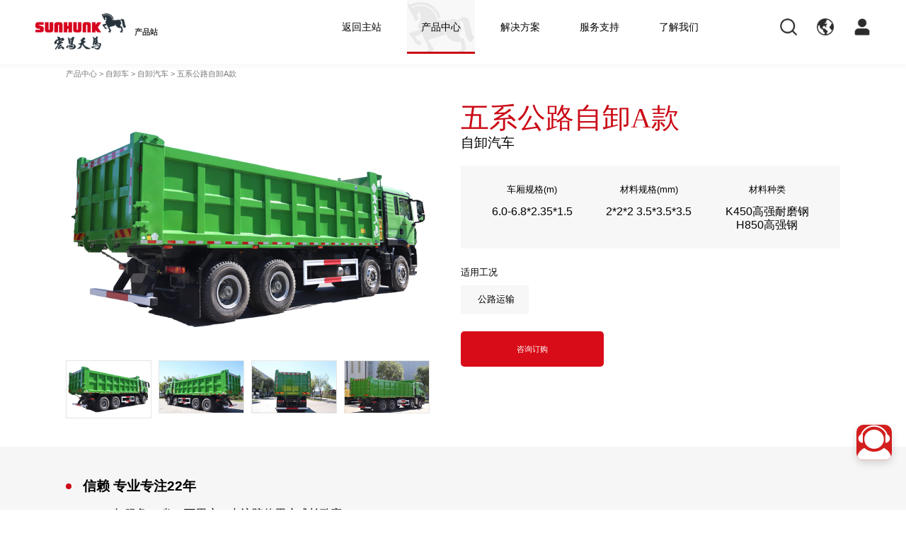

--- FILE ---
content_type: text/html;charset=UTF-8
request_url: https://www.hctm.com.cn/product/product/pro-detail-206.htm
body_size: 10766
content:

<!doctype html>
<html>
 <head>
   

<title>五系公路自卸A款-自卸汽车-新宏昌重工集团产品站</title>
<meta name="keywords" content="五系公路自卸A款" />
<meta name="description" content="五系公路自卸A款" /> 
  <meta charset="utf-8" /> 
  <meta name="viewport" content="width=device-width, initial-scale=1.0, minimum-scale=1.0, user-scalable=no" /> 
  <meta name="renderer" content="webkit" /> 
  <meta http-equiv="X-UA-Compatible" content="IE=Edge" />  
  <meta name="format-detection" content="telephone=no" /> 
  <meta name="author" content="design by www.jerei.com" />
  <link rel="stylesheet" href="/resources/favicon.ico" />
  <link rel="stylesheet" href="/product/resources/ui/ui.css" />
  <link rel="stylesheet" href="/product/resources/web/css/style.css" />
  <link rel="stylesheet" href="/product/resources/web/css/responsive.css" />
  <link rel="stylesheet" href="/product/resources/web/css/swiper.min.css" />
  <link rel="stylesheet" href="/product/resources/web/disk/all.min.css" />
  <link rel="stylesheet" href="/product/resources/web/css/swiper.min.css" />
  <link rel="stylesheet" href="/product/resources/web/css/swiper.css" />
  <link rel="stylesheet" href="/product/resources/web/css/swiper-bundle.min.css" />
  <link rel="stylesheet" href="/product/resources/web/js/update/20250306/css/queryForm.css" />
  <link rel="stylesheet" href="/product/resources/web/js/update/20250306/css/formModule.css" />       
  <!-- <script src="/product/resources/web/disk/longbow.js" type="text/javascript"></script> --> 
  <!-- <link rel="stylesheet" href="/product/resources/web/disk/bootstrap.min.css"> -->  
  <!-- 兼容ie8媒体查询以及视频播放 --> 
  <!--[if lt IE 9]>
  <script src="/product/resources/web/lib/H5shiv.js"></script>
  <script src="/product/resources/web/js/css3-mediaqueries.js"> </script>
  <script src="/product/resources/web/js/ckplayer/ckplayer.js"></script>
<![endif]--> 
  <script src="/product/resources/modules/seajs/sea.js" id="seajsnode"></script> 
  <script src="/product/resources/web/seajs.config.js" id="seajsConfig" domain="https://www.hctm.com.cn/product"></script>
  <script src="/product/resources/web/js/swiper.min.js"></script> 
  <script src="/product/resources/web/disk/jquery.js" type="text/javascript"></script> 
  <script src="/product/resources/web/js/swiper.js"></script> 
  <script src="/product/resources/web/js/swiper-bundle.min.js"></script> 
  <script src="/product/resources/web/js/update/20250306/js/queryForm.js"></script>  
  <script fixed="true">
var _hmt = _hmt || [];
(function() {
  var hm = document.createElement("script");
  hm.src = "https://hm.baidu.com/hm.js?31881f80386e07a67f3f31ae4af9d734";
  var s = document.getElementsByTagName("script")[0]; 
  s.parentNode.insertBefore(hm, s);
})();
</script> 
  <style type="text/css">

.slidercaptcha{margin:0 auto;width:314px;height:286px;border-radius:4px;box-shadow:0 0 10px rgba(0,0,0,0.125); background:#fff;}
.slidercaptcha .card-body{padding:16px}
.slidercaptcha canvas:first-child{border-radius:4px;border:1px solid #e6e8eb}
.slidercaptcha.card .card-header{background-image:none;background-color:rgba(0,0,0,0.03)}
.refreshIcon{top:-42px}
.block{position:absolute;left:0;top:0}
.sliderContainer{position:relative;text-align:center;line-height:40px;background:#f7f9fa;color:#45494c;border-radius:2px}
.sliderbg{position:absolute;left:0;right:0;top:0;background-color:#f7f9fa;height:40px;border-radius:2px;border:1px solid #e6e8eb}
.sliderContainer_active .sliderhd{top:-1px;border:1px solid #1991FA}
.sliderContainer_active .sliderMask{border-width:1px 0 1px 1px}
.sliderContainer_success .sliderhd{top:-1px;border:1px solid #52CCBA;background-color:#52CCBA!important}
.sliderContainer_success .sliderMask{border:1px solid #52CCBA;border-width:1px 0 1px 1px;background-color:#D2F4EF}
.sliderContainer_success .sliderIcon:before{content:"\f00c"}
.sliderContainer_fail .sliderhd{top:-1px;border:1px solid #f57a7a;background-color:#f57a7a!important}
.sliderContainer_fail .sliderMask{border:1px solid #f57a7a;background-color:#fce1e1;border-width:1px 0 1px 1px}
.sliderContainer_fail .sliderIcon:before{content:"\f00d"}
.sliderContainer_active .sliderText,.sliderContainer_success .sliderText,.sliderContainer_fail .sliderText{display:none}
.sliderMask{position:absolute;left:0;top:0;height:40px;border:0 solid #1991FA;background:#D1E9FE;border-radius:2px}
.sliderhd{position:absolute;top:0;left:0;width:40px;height:40px;background:#fff;box-shadow:0 0 3px rgba(0,0,0,0.3);cursor:pointer;transition:background .2s linear;border-radius:2px;display:flex;align-items:center;justify-content:center}
.sliderhd:hover{background:#1991FA}
.sliderhd:hover .sliderIcon{background-position:0 -13px}
.sliderText{position:relative}
.refreshIcon{position:absolute;right:30px;top:-52px;cursor:pointer;margin:6px;color:rgba(0,0,0,.25);font-size:16px;z-index:5;transition:color .3s linear}
.refreshIcon:hover{color:#6c757d}
.container-fluid{position:fixed; left:50%; top:50%; transform:translate(-50%,-50%); z-index:400;}
.container-fluid .card{border:1px solid rgba(0,0,0,.125);}
.container-fluid .card .card-header{padding:12px 20px; margin-bottom:0; color:inherit; background-color:rgba(0, 0, 0, .03); border-bottom:1px solid rgba(0, 0, 0, .125); position:relative;}
.container-fluid .card .card-header:first-child{border-radius:calc(4px - 1px) calc(4px - 1px) 0 0}
.container-fluid .card .card-header .close_btn{position:absolute; margin:0; top:17px; right:16px; font-size:16px; line-height:1; font-weight:bold; color:#b9b9b9; cursor:pointer;}
.container-fluid .card .card-header .close_btn:hover{color:#6c757d}
.container-fluid .form-row{position:relative; z-index:4;}
.container_bg{position:fixed; top:50%; left:50%; width:100vw; height:100vh; transform:translate(-50%,-50%); background:rgba(0, 0, 0, .6); z-index:3;}


</style>
 </head>
 <body>      
  <!--header-->   
  <input type="hidden" id="channelId" value="151" /> 
  <header> 
   <!-- 下层加xc_header --> 
   <div class="header2 xc_header"> 
    <div class="wrap fix"> 
     <h1 class="h_logo l"> <a href="/product" title="新宏昌"> 
       <div class="icon"> 
        <img src="/product/upload/images/2024/10/29/99618c7e5ff8404ca814ece70f6a978b.png" alt="新宏昌" class="img01" /> 
        <img src="/product/upload/images/2024/10/29/99618c7e5ff8404ca814ece70f6a978b.png" alt="新宏昌" class="img02" /> 
       </div> 
       <div class="t">
        产品站
       </div> </a> </h1> 
     <div class="h_tools r fix"> 
      <div class="h_sear"> 
       <div class="icon"></div> 
      </div> 
      <div class="h_lan"> 
       <a href="javascript:;"> 
        <div class="icon"></div> </a> 
       <div class="lan_down"> 
        <ul> 
         <li><a href="" target="_blank" class="lan_txt">CN</a></li> 
         <li><a href="https://www.sunhunk.com/" target="_blank" class="lan_txt">EN</a></li> 
         <li><a href="https://ru.sunhunk.com" target="_blank" class="lan_txt">RU</a></li> 
         <li><a href="https://yu.sunhunk.com" target="_blank" class="lan_txt">VN</a></li> 
         <li><a href="https://es.sunhunk.com/" target="_blank" class="lan_txt">ES</a></li> 
        </ul> 
       </div> 
      </div> 
      <div class="h_menu"> 
       <div class="before_box"> 
        <a href="https://www.hctm.com.cn/member/login.htm"> 
         <div class="icon"></div> </a> 
        <div class="lan_down"> 
         <ul> 
          <li><a href="https://www.hctm.com.cn/member/login.htm" class="lan_txt">登录</a></li> 
          <li><a href="https://www.hctm.com.cn/member/register.htm" class="lan_txt">注册</a></li> 
         </ul> 
        </div> 
       </div> 
       <div class="after_box"> 
        <a href="https://www.hctm.com.cn/member/userName.htm"> 
         <div class="icon02"> 
          <img src="https://www.hctm.com.cn/resources/web/img/h_menu_icon02.png" alt="" class="regis_img" /> 
         </div> 
         <div class="t">
          你好，
          <span class="regis_header_name">新宏昌会员用户</span>
         </div> </a> 
       </div> 
      </div> 
      <div class="mobile_key"> 
       <div class="icon"></div> 
      </div> 
     </div> 
     <div class="inav_wrapper fix r"> 
      <!-- <div class="nav_bg"></div> --> 
      <nav class="inav"> 
       <ul class="fix"> 
        <li class="nav_li nav_li1"> <a href="/" target="" class="inav_a ">返回主站</a> </li> 
        <li class="nav_li pro_nav_li cur"> <a href="https://www.hctm.com.cn/product/product/product-center.htm" target="" class="inav_a cur">产品中心</a> 
         <div class="nav_down pro_down"> 
          <div class="pro_top"> 
           <div class="wrap"> 
            <div class="cont"> 
             <div class="item"> 
              <div class="title">
               <a href="https://www.hctm.com.cn/product/product/pro-list-68-0.htm">自卸车</a>
              </div> 
              <a href="https://www.hctm.com.cn/product/product/pro-list-68-0.htm"> 
               <div class="img_box"> 
                <img src="/product/upload/images/2023/06/02/5e9e1d71b9ee428f96dce2e0cb39555e.png" alt="" /> 
               </div> </a> 
              <ul> 
               <li> <a href="https://www.hctm.com.cn/product/product/pro-list-68-70.htm">自卸汽车</a> </li> 
               <li> <a href="https://www.hctm.com.cn/product/product/pro-list-68-80.htm">半挂自卸车</a> </li> 
               <li> <a href="https://www.hctm.com.cn/product/product/pro-list-68-71.htm">全挂自卸</a> </li> 
              </ul> 
             </div> 
             <div class="item"> 
              <div class="title">
               <a href="https://www.hctm.com.cn/product/product/pro-list-69-0.htm">随车吊</a>
              </div> 
              <a href="https://www.hctm.com.cn/product/product/pro-list-69-0.htm"> 
               <div class="img_box"> 
                <img src="/product/upload/images/2023/07/14/3d43809ca9c04d05af0680194e80113a.png" alt="" /> 
               </div> </a> 
              <ul> 
               <li> <a href="https://www.hctm.com.cn/product/product/pro-list-69-84.htm">直臂式随车吊</a> </li> 
               <li> <a href="https://www.hctm.com.cn/product/product/pro-list-69-85.htm">折臂式随车吊</a> </li> 
               <li> <a href="https://www.hctm.com.cn/product/product/pro-list-69-75.htm">大吨位汽车起重机</a> </li> 
               <li> <a href="https://www.hctm.com.cn/product/product/pro-list-69-5130.htm">特种行业专属</a> </li> 
               <li> <a href="https://www.hctm.com.cn/product/product/pro-list-69-5131.htm">辅具定制</a> </li> 
              </ul> 
             </div> 
             <div class="item"> 
              <div class="title">
               <a href="https://www.hctm.com.cn/product/product/pro-list-67-0.htm">冷藏车</a>
              </div> 
              <a href="https://www.hctm.com.cn/product/product/pro-list-67-0.htm"> 
               <div class="img_box"> 
                <img src="/product/upload/images/2023/06/02/6c2c5828da14401f915be4baf4b3b1ca.png" alt="" /> 
               </div> </a> 
              <ul> 
               <li> <a href="https://www.hctm.com.cn/product/product/pro-list-67-81.htm">冷藏半挂车</a> </li> 
               <li> <a href="https://www.hctm.com.cn/product/product/pro-list-67-83.htm">3L冷藏箱体</a> </li> 
               <li> <a href="https://www.hctm.com.cn/product/product/pro-list-67-72.htm">冷藏中置轴挂车</a> </li> 
               <li> <a href="https://www.hctm.com.cn/product/product/pro-list-67-73.htm">中重卡冷藏车</a> </li> 
               <li> <a href="https://www.hctm.com.cn/product/product/pro-list-67-82.htm">轻卡冷藏车</a> </li> 
              </ul> 
             </div> 
             <div class="item"> 
              <div class="title">
               <a href="https://www.hctm.com.cn/product/product/pro-list-79-0.htm">轻金属表面处理</a>
              </div> 
              <a href="https://www.hctm.com.cn/product/product/pro-list-79-0.htm"> 
               <div class="img_box"> 
                <img src="/product/upload/images/2023/06/02/89e3b5ccc13c496dbaf20ba6d23145c1.png" alt="" /> 
               </div> </a> 
              <ul> 
               <li> <a href="https://www.hctm.com.cn/product/product/pro-list-79-87.htm">铝镁钛表面处理</a> </li> 
              </ul> 
             </div> 
             <div class="item"> 
              <div class="title"> 
               <a href="/product/service/financial-service.htm">金融服务</a> 
              </div> 
              <a href="/product/service/financial-service.htm"> 
               <div class="img_box"> 
                <img src="/product/resources/web/img/jrfw.png" alt="" /> 
               </div> </a> 
             </div> 
            </div> 
           </div> 
          </div> 
          <div class="pro_bott"> 
           <div class="wrap"> 
            <div class="cont02"> 
             <ul> 
              <li> <a href="/member/userName.htm"> 
                <div class="icon"> 
                 <img src="/product/resources/web/img/pro_nav_bott01.png" alt="" /> 
                </div> 
                <div class="t">
                 个人中心
                </div> </a> </li> 
              <li> <a href="/product/service/service-network.htm"> 
                <div class="icon"> 
                 <img src="/product/resources/web/img/pro_nav_bott02.png" alt="" /> 
                </div> 
                <div class="t">
                 查找经销商
                </div> </a> </li> 
              <li> <a href="/product/solution/solution.htm"> 
                <div class="icon"> 
                 <img src="/product/resources/web/img/pro_nav_bott03.png" alt="" /> 
                </div> 
                <div class="t">
                 解决方案
                </div> </a> </li> 
              <li> <a href="/product/service/service-appointment.htm"> 
                <div class="icon"> 
                 <img src="/product/resources/web/img/pro_nav_bott04.png" alt="" /> 
                </div> 
                <div class="t">
                 服务预约
                </div> </a> </li> 
             </ul> 
            </div> 
           </div> 
          </div> 
         </div> </li> 
        <li class="nav_li nav_li1 "> <a href="/product/solution/solution.htm" target="" class="inav_a ">解决方案</a> 
         <div class="nav_down"> 
          <ul class="nav_ul"> 
           <li><a href="/product/solution/solu-detail-1611.htm" target="">吊装搬运解决方案</a></li> 
           <li><a href="/product/solution/solu-detail-1475.htm" target="">冷藏运输解决方案</a></li> 
           <li><a href="/product/solution/solu-detail-1476.htm" target="">公路运输解决方案</a></li> 
           <li><a href="/product/solution/solu-detail-1474.htm" target="">坑口运输解决方案</a></li> 
           <li><a href="/product/solution/solu-detail-2752.htm" target="">城建渣土解决方案</a></li> 
           <li><a href="/product/solution/solu-detail-1613.htm" target="">铝镁钛表面处理解决方案</a></li> 
           <li><a href="/product/solution/solu-detail-1612.htm" target="">金融解决方案</a></li> 
          </ul> 
         </div> </li> 
        <li class="nav_li nav_li1 "> <a href="/product/service/service-introduction.htm" target="" class="inav_a ">服务支持</a> 
         <div class="nav_down"> 
          <ul class="nav_ul"> 
           <li><a href="https://www.hctm.com.cn/product/service/service-introduction.htm" target="">服务介绍</a></li> 
           <li><a href="https://www.hctm.com.cn/product/service/service-appointment.htm" target="">服务预约</a></li> 
           <li><a href="https://www.hctm.com.cn/product/service/service-network.htm" target="">服务网点</a></li> 
           <li><a href="https://www.hctm.com.cn/product/service/sales-network.htm" target="">销售网络</a></li> 
           <li><a href="https://www.hctm.com.cn/product/service/league.htm" target="">渠道加盟</a></li> 
           <li><a href="https://www.hctm.com.cn/product/service/financial-service.htm" target="">卡车金融</a></li> 
           <li><a href="https://www.hctm.com.cn/product/service/technical-support.htm" target="">技术支持</a></li> 
          </ul> 
         </div> </li> 
        <li class="nav_li nav_li1 "> <a href="/about/about.htm" target="" class="inav_a ">了解我们</a> 
         <div class="nav_down"> 
          <ul class="nav_ul"> 
           <li><a href="https://www.hctm.com.cn/about/about.htm" target="">集团简介</a></li> 
           <li><a href="https://www.hctm.com.cn/about/group-news.htm" target="">集团新闻</a></li> 
           <li><a href="https://www.hctm.com.cn/about/strength.htm" target="">企业实力</a></li> 
           <li><a href="https://www.hctm.com.cn/about/culture.htm" target="">企业文化</a></li> 
           <li><a href="https://www.hctm.com.cn/about/social-responsibility.htm" target="">社会责任</a></li> 
           <li><a href="https://www.hctm.com.cn/about/contact-us.htm" target="">联系我们</a></li> 
          </ul> 
         </div> </li> 
       </ul> 
      </nav> 
     </div> 
     <div class="search_box"> 
      <form action="/product/site/search.htm"> 
       <div class="box"> 
        <div class="sear_icon"> 
         <i class="iconfont" data-code="xe652;"></i> 
        </div> 
        <div class="search_input"> 
         <input type="text" class="sear_inp" name="keywords" autocomplete="off" /> 
        </div> 
        <div class="close_btn"> 
         <i class="iconfont" data-code="xe641;"></i> 
        </div> 
       </div> 
      </form> 
     </div> 
    </div> 
    <!-- 手机端导航 --> 
    <div class="m_nav"> 
     <div class="content"> 
      <div class="mnav_top"> 
       <a href="/product/site/search.htm" class="mnav_search"><span>搜索项目</span><i class="icon"></i></a> 
       <div href="#" class="mnav_back"> 
        <i class="iconfont" data-code="xe646;"></i> 
        <span>返回</span> 
       </div> 
      </div> 
      <div class="mnav_bottom"> 
       <ul> 
        <li class="mnav_li"><a href="/" class="mnav_a">返回主站</a></li> 
        <li class="mnav_li"><a href="https://www.hctm.com.cn/product/product/product-center.htm" target="" class="mnav_a">产品中心</a> <i></i> 
         <dl> 
          <dd>
           <a href="https://www.hctm.com.cn/product/product/pro-list-68-0.htm">自卸车</a>
          </dd> 
          <dd>
           <a href="https://www.hctm.com.cn/product/product/pro-list-69-0.htm">随车吊</a>
          </dd> 
          <dd>
           <a href="https://www.hctm.com.cn/product/product/pro-list-67-0.htm">冷藏车</a>
          </dd> 
          <dd>
           <a href="https://www.hctm.com.cn/product/product/pro-list-79-0.htm">轻金属表面处理</a>
          </dd> 
          <dd>
           <a href="/product/service/financial-service.htm">金融服务</a>
          </dd> 
         </dl> </li> 
        <li class="mnav_li"><a href="/product/solution/solution.htm" target="" class="mnav_a">解决方案</a> <i></i> 
         <dl> 
          <dd>
           <a href="/product/solution/solu-detail-1611.htm" target="">吊装搬运解决方案</a>
          </dd> 
          <dd>
           <a href="/product/solution/solu-detail-1475.htm" target="">冷藏运输解决方案</a>
          </dd> 
          <dd>
           <a href="/product/solution/solu-detail-1476.htm" target="">公路运输解决方案</a>
          </dd> 
          <dd>
           <a href="/product/solution/solu-detail-1474.htm" target="">坑口运输解决方案</a>
          </dd> 
          <dd>
           <a href="/product/solution/solu-detail-2752.htm" target="">城建渣土解决方案</a>
          </dd> 
          <dd>
           <a href="/product/solution/solu-detail-1613.htm" target="">铝镁钛表面处理解决方案</a>
          </dd> 
          <dd>
           <a href="/product/solution/solu-detail-1612.htm" target="">金融解决方案</a>
          </dd> 
         </dl> </li> 
        <li class="mnav_li"><a href="/product/service/service-introduction.htm" target="" class="mnav_a">服务支持</a> <i></i> 
         <dl> 
          <dd>
           <a href="https://www.hctm.com.cn/product/service/service-introduction.htm" target="">服务介绍</a>
          </dd> 
          <dd>
           <a href="https://www.hctm.com.cn/product/service/service-appointment.htm" target="">服务预约</a>
          </dd> 
          <dd>
           <a href="https://www.hctm.com.cn/product/service/service-network.htm" target="">服务网点</a>
          </dd> 
          <dd>
           <a href="https://www.hctm.com.cn/product/service/sales-network.htm" target="">销售网络</a>
          </dd> 
          <dd>
           <a href="https://www.hctm.com.cn/product/service/league.htm" target="">渠道加盟</a>
          </dd> 
          <dd>
           <a href="https://www.hctm.com.cn/product/service/financial-service.htm" target="">卡车金融</a>
          </dd> 
          <dd>
           <a href="https://www.hctm.com.cn/product/service/technical-support.htm" target="">技术支持</a>
          </dd> 
         </dl> </li> 
        <li class="mnav_li"><a href="/about/about.htm" target="" class="mnav_a">了解我们</a> <i></i> 
         <dl> 
          <dd>
           <a href="https://www.hctm.com.cn/about/about.htm" target="">集团简介</a>
          </dd> 
          <dd>
           <a href="https://www.hctm.com.cn/about/group-news.htm" target="">集团新闻</a>
          </dd> 
          <dd>
           <a href="https://www.hctm.com.cn/about/strength.htm" target="">企业实力</a>
          </dd> 
          <dd>
           <a href="https://www.hctm.com.cn/about/culture.htm" target="">企业文化</a>
          </dd> 
          <dd>
           <a href="https://www.hctm.com.cn/about/social-responsibility.htm" target="">社会责任</a>
          </dd> 
          <dd>
           <a href="https://www.hctm.com.cn/about/contact-us.htm" target="">联系我们</a>
          </dd> 
         </dl> </li> 
       </ul> 
      </div> 
     </div> 
     <div class="nav_bg"></div> 
    </div> 
    <!-- 手机端导航2 --> 
    <div class="m_nav2"> 
     <div class="content fix"> 
      <div class="m_left"> 
       <ul> 
        <li class="mnav_li_"><a href="/" class="mnav_a">返回主站</a></li> 
        <li class="mnav_li">产品中心</li> 
        <li class="mnav_li">解决方案</li> 
        <li class="mnav_li">服务支持</li> 
        <li class="mnav_li">了解我们</li> 
       </ul> 
      </div> 
      <div class="m_right"> 
       <div class="box box01"> 
        <dl> 
         <dt>
          <a href="https://www.hctm.com.cn/product/product/product-center.htm" target="">产品中心</a>
         </dt> 
         <dd>
          <a href="https://www.hctm.com.cn/product/product/pro-list-68-0.htm">自卸车</a>
         </dd> 
         <dd>
          <a href="https://www.hctm.com.cn/product/product/pro-list-69-0.htm">随车吊</a>
         </dd> 
         <dd>
          <a href="https://www.hctm.com.cn/product/product/pro-list-67-0.htm">冷藏车</a>
         </dd> 
         <dd>
          <a href="https://www.hctm.com.cn/product/product/pro-list-79-0.htm">轻金属表面处理</a>
         </dd> 
        </dl> 
       </div> 
       <div class="box box02"> 
        <dl> 
         <dd>
          <a href="/product/solution/solu-detail-1611.htm" target="">吊装搬运解决方案</a>
         </dd> 
         <dd>
          <a href="/product/solution/solu-detail-1475.htm" target="">冷藏运输解决方案</a>
         </dd> 
         <dd>
          <a href="/product/solution/solu-detail-1476.htm" target="">公路运输解决方案</a>
         </dd> 
         <dd>
          <a href="/product/solution/solu-detail-1474.htm" target="">坑口运输解决方案</a>
         </dd> 
         <dd>
          <a href="/product/solution/solu-detail-2752.htm" target="">城建渣土解决方案</a>
         </dd> 
         <dd>
          <a href="/product/solution/solu-detail-1613.htm" target="">铝镁钛表面处理解决方案</a>
         </dd> 
         <dd>
          <a href="/product/solution/solu-detail-1612.htm" target="">金融解决方案</a>
         </dd> 
        </dl> 
       </div> 
       <div class="box box03"> 
        <dl> 
         <dd>
          <a href="https://www.hctm.com.cn/product/service/service-introduction.htm" target="">服务介绍</a>
         </dd> 
         <dd>
          <a href="https://www.hctm.com.cn/product/service/service-appointment.htm" target="">服务预约</a>
         </dd> 
         <dd>
          <a href="https://www.hctm.com.cn/product/service/service-network.htm" target="">服务网点</a>
         </dd> 
         <dd>
          <a href="https://www.hctm.com.cn/product/service/sales-network.htm" target="">销售网络</a>
         </dd> 
         <dd>
          <a href="https://www.hctm.com.cn/product/service/league.htm" target="">渠道加盟</a>
         </dd> 
         <dd>
          <a href="https://www.hctm.com.cn/product/service/financial-service.htm" target="">卡车金融</a>
         </dd> 
         <dd>
          <a href="https://www.hctm.com.cn/product/service/technical-support.htm" target="">技术支持</a>
         </dd> 
        </dl> 
       </div> 
       <div class="box box04"> 
        <dl> 
         <dd>
          <a href="https://www.hctm.com.cn/about/about.htm" target="">集团简介</a>
         </dd> 
         <dd>
          <a href="https://www.hctm.com.cn/about/group-news.htm" target="">集团新闻</a>
         </dd> 
         <dd>
          <a href="https://www.hctm.com.cn/about/strength.htm" target="">企业实力</a>
         </dd> 
         <dd>
          <a href="https://www.hctm.com.cn/about/culture.htm" target="">企业文化</a>
         </dd> 
         <dd>
          <a href="https://www.hctm.com.cn/about/social-responsibility.htm" target="">社会责任</a>
         </dd> 
         <dd>
          <a href="https://www.hctm.com.cn/about/contact-us.htm" target="">联系我们</a>
         </dd> 
        </dl> 
       </div> 
      </div> 
     </div> 
     <div class="nav_bg"></div> 
    </div> 
   </div> 
  </header> 
  <!-- 右侧子公司 --> 
  <div class="lnb"> 
   <div class="lnb_bg"></div> 
   <div class="lnb_area"> 
    <div class="lnb_inner"> 
     <a href="javascript:;" class="btn_lnb_close" title="关闭"><i class="iconfont" data-code="xe641"></i></a> 
     <div class="lnb_top"> 
      <div class="box"> 
       <div class="tit">
        <p>功能导航</p> 
       </div> 
       <div class="con"> 
        <a href="" target="_blank">登录 | 注册<i class="iconfont" data-code="xe65f"></i></a> 
        <a href="" target="_blank">全球供应商门户<i class="iconfont" data-code="xe65f"></i></a> 
        <a href="" target="_blank">成为经销商<i class="iconfont" data-code="xe65f"></i></a> 
       </div> 
      </div> 
     </div> 
     <div class="lnb_bott"> 
      <div class="tit">
       <p>相关链接</p> 
      </div> 
      <div class="con"> 
       <ul> 
        <li><a href="" target="_blank">农业装备<i class="iconfont" data-code="xe65f"></i></a></li> 
        <li><a href="" target="_blank">传动业务<i class="iconfont" data-code="xe65f"></i></a></li> 
       </ul> 
       <div class="img"> 
        <img src="/product/upload/images/2023/05/04/c513ca45916d4d55a78d001756a22f6d.jpg" alt="" /> 
       </div> 
      </div> 
     </div> 
    </div> 
   </div> 
  </div> 
  <!-- 询价表单 --> 
  <div class="form_area"> 
   <div class="content"> 
    <div class="close_btn"> 
     <i class="iconfont" data-code="xe641;"></i> 
    </div> 
    <div class="form_box fix"> 
     <form action="/product/core/control/wcm_common_universal_data/control_xujia.jsp" id="commonContForm2"> 
      <div class="inp_area fix"> 
       <div class="inp_box inp_name"> 
        <label for="" class="label_tit mustbe">姓名</label> 
        <input type="text" class="inp regis_name" name="obj.field1" id="name" datatype="*" /> 
       </div> 
       <div class="inp_box inp_pro"> 
        <label for="" class="label_tit mustbe">产品</label> 
        <input type="text" class="inp modelName" name="obj.field2" id="product" datatype="*" /> 
       </div> 
       <div class="inp_box inp_phone"> 
        <label for="" class="label_tit mustbe">电话</label> 
        <input type="text" class="inp regis_phone" name="obj.field5" id="phone" datatype="m" /> 
       </div> 
       <div class="inp_box inp_mail"> 
        <label for="" class="label_tit">邮箱</label> 
        <input type="text" class="inp email2 regis_email" name="obj.field3" id="email" /> 
       </div> 
       <div class="inp_box_new"> 
        <label for="query_price_province" class="label_tit mustbe">省份</label> 
        <select id="query_price_province" name="obj.field9" class="inp"> <option value="">请选择省份</option> </select> 
       </div> 
       <div class="inp_box_new" style="margin-left: 4%;"> 
        <label for="query_price_city" class="label_tit mustbe">城市</label> 
        <select id="query_price_city" name="obj.field10" class="inp"></select> 
       </div> 
       <div class="inp_box_new inp_addr" style="margin-left: 4%; width:48%;"> 
        <label for="" class="label_tit">地址</label> 
        <input type="text" class="inp" name="obj.field4" id="address" /> 
       </div> 
       <div class="inp_box inp_words"> 
        <label for="" class="label_tit ">备注</label> 
        <textarea name="obj.field6" id="content" class="inp_text"></textarea> 
       </div> 
      </div> 
      <div class="tel_area"> 
       <div class="title">
        咨询电话
       </div> 
       <div class="a_box"> 
        <a href="tel:0316-3087600"> 
         <div class="c">
          自卸车：
         </div> 
         <div class="m">
          0316-3087600
         </div> </a> 
        <a href="tel:0514-80382008"> 
         <div class="c">
          随车吊：
         </div> 
         <div class="m">
          0514-80382008
         </div> </a> 
        <a href="tel:0514-80382168"> 
         <div class="c">
          冷藏车：
         </div> 
         <div class="m">
          0514-80382168
         </div> </a> 
        <a href="tel:029-86039530"> 
         <div class="c">
          铝镁钛表面处理：
         </div> 
         <div class="m">
          029-86039530
         </div> </a> 
        <a href="tel:400-040-6178"> 
         <div class="c">
          金融：
         </div> 
         <div class="m">
          400-040-6178
         </div> </a> 
       </div> 
      </div> 
      <div class="btn_area"> 
       <a class="btns btn_slider">提交</a> 
       <button class="btns btns01" type="submit">提交</button> 
       <button class="btns btns02" type="reset">重置</button> 
      </div> 
      <input type="hidden" name="obj.field8" class="regis_xunjia_zhanghao" /> 
      <input type="hidden" name="obj.table_id" value="81" /> 
     </form> 
    </div> 
   </div> 
  </div> 
  <div class="form_bg"></div>  
  <div class="container-fluid" style="display: none;"> 
   <div class="form-row"> 
    <div class="col-12"> 
     <div class="slidercaptcha card"> 
      <div class="card-header"> 
       <span>请完成安全验证</span> 
       <span class="close_btn iconfont"></span> 
      </div> 
      <div class="card-body"> 
       <div id="captcha"> 
       </div> 
      </div> 
     </div> 
    </div> 
   </div> 
   <div class="container_bg"></div> 
  </div> 
  <!--header end--> 
  <section class="channel_content pro_detail">
     










  <div class="pro_crumb"><a href="/product">产品中心</a> 
  
  &gt; <a href="/product/product/pro-list-68-0.htm">自卸车</a> 
  &gt; <a href="/product/product/pro-list-68-70.htm">自卸汽车</a> 
  
  
  &gt; <span>五系公路自卸A款</span></div>

  <div class="pro_detail1">
    <div class="wrap fix">
      <div class="left l">     
        <div class="top">
          <img src="" alt="" class="blowup" id="blowup">
        </div>

        <div class="swiper mySwiper">
          <div class="swiper-wrapper">
            
            
            
            <div class="swiper-slide img_">
              <img src="/product/upload/images/2023/06/09/4553db5ea3934533afddf7c257882f47.png" bigSrc="/product/upload/images/2023/06/09/4553db5ea3934533afddf7c257882f47.png" />
            </div>
            
            
            
            
            <div class="swiper-slide img_">
              <img src="/product/upload/images/2023/06/20/04a4c30b78da4b90af29bf6ccd13e28a.jpg" bigSrc="/product/upload/images/2023/06/20/04a4c30b78da4b90af29bf6ccd13e28a.jpg" />
            </div>
            
            
            
            
            <div class="swiper-slide img_">
              <img src="/product/upload/images/2023/06/20/f058154af4504f47bfd82790f218a077.jpg" bigSrc="/product/upload/images/2023/06/20/f058154af4504f47bfd82790f218a077.jpg" />
            </div>
            
            
            
            
            <div class="swiper-slide img_">
              <img src="/product/upload/images/2023/06/20/9c2c1099aa584ba7a05ff0f624a6e70c.jpg" bigSrc="/product/upload/images/2023/06/20/9c2c1099aa584ba7a05ff0f624a6e70c.jpg" />
            </div>
            
            
            
            
          </div>
          <div class="swiper-scrollbar"></div>
        </div>
        
      </div>
      <div class="right r">
        <div class="b_tit tit36">五系公路自卸A款</div>
        <div class="s_tit tit24">自卸汽车</div>
        <div class="desc">
        
        
        
            
        
        
        
            
        
        
        
            
        
        
        
            
        
        
        
            
             <div class="con"><div class="fir">车厢规格(m)</div>  <div>6.0-6.8*2.35*1.5</div></div>
              
            
        
        
        
            
             <div class="con"><div class="fir">材料规格(mm)</div>  <div>2*2*2 3.5*3.5*3.5</div></div>
              
            
        
        
        
            
             <div class="con"><div class="fir">材料种类</div>  <div>K450高强耐磨钢</br>H850高强钢</div></div>
              
            
        
        

        </div>
        
        <div class="tag_box">
          <div class="tit">适用工况</div>
          <ul>
            
            <li>
              <a href="/product/solution/solu-detail-1476.htm?jx=1894">
              <img src="/product" alt="">
              <span>公路运输</span>
              </a>
            </li>
            
          </ul>
        </div>
        
        <div class="btns">
          <a href="javascript:;" class="btn1">咨询订购</a>
          
        </div>
      </div>
    </div>
  </div>

  <div class="pro_detail2">
    <div class="wrap ">
      <div class="right r">
      
        <img src="/product/upload/images/2023/06/09/4553db5ea3934533afddf7c257882f47.png" alt="">
      
      </div>
      <div class="left l">
        
        <div class="item">
          <div class="t">信赖 专业专注22年</div>
          <div class="c">
            <p style="margin-top: 15px;"><span style="font-size: 16px;">1、22年服务31省30万用户，专注陪伴用户成长致富；</span></p><p><span style="font-size: 16px;">2、60%以上的市场占比，海外5国21城市5W+的销售量，全球50万用户的专业选择；</span></p><p><span style="font-size: 16px;">3、品质强，寿命长，二手车残值高；</span></p>
          </div>
        </div>
        
        <div class="item">
          <div class="t">皮实 高强耐磨  经久耐用</div>
          <div class="c">
            <p style="margin-top: 15px;"><span style="font-size: 16px;">1、耐磨板材应用，重量更低，运载更强，比普通车多拉30%；</span></p><p><span style="font-size: 16px;">2、厢体结构合理，焊道少，维修少，每月多出工4-5天；</span></p>
          </div>
        </div>
        
        <div class="item">
          <div class="t">强壮 骨架结构  安全可靠</div>
          <div class="c">
            <p style="margin-top: 15px;"><span style="font-size: 16px;">1、框架更强不涨箱，不塌腰、不开焊、不起拱；</span></p><p><span style="font-size: 16px;">2、厢体骨架结构，前后底侧骨架一体相连，防砸抗扭能力强；</span></p><p><span style="font-size: 16px;">3、新式副梁大梁钢，承载强，厢梁配合不变形，重心更低行车稳；</span></p>
          </div>
        </div>
        
      </div>
    </div>
  </div>

  
  <div class="pro_detail3">
    <div class="wrap">
      <div class="title tit36">
        <span>产品参数</span>
      </div>
      <!-- <div class="title">
        <div class="tit"><span class="tit36">产品参数</span></div>
      </div> -->
      <div class="content">
        <div class="table_information">
          <div class="table-responsive">
            <div class="list list1">
              <div class="d_body">
                <div class="parameter d_title">关键参数</div>
                
                  
                  
                    
                      <div class="parameter d_item">适配场景</div>
                    
                    
                  
                  
                
                  
                  
                    
                      <div class="parameter d_item">载重级别</div>
                    
                    
                  
                  
                
                  
                  
                    
                      <div class="parameter d_item">适用路面</div>
                    
                    
                  
                  
                
                  
                  
                    
                      <div class="parameter d_item">运输介质</div>
                    
                    
                  
                  
                
                  
                  
                    
                      <div class="parameter d_item">车厢规格(m)</div>
                    
                    
                  
                  
                
                  
                  
                    
                      <div class="parameter d_item">材料规格(mm)</div>
                    
                    
                  
                  
                
                  
                  
                    
                      <div class="parameter d_item">材料种类</div>
                    
                    
                  
                  
                

              </div>
            </div>
            <div class="list list2">
              <div class="d_body">
                <div class="parameter d_title">参数值</div>
                
                  
                  
                    
                      <div class="parameter d_item">公路运输</div>
                    
                    
                  
                  
                
                  
                  
                    
                      <div class="parameter d_item">标载型</div>
                    
                    
                  
                  
                
                  
                  
                    
                      <div class="parameter d_item">软基</div>
                    
                    
                  
                  
                
                  
                  
                    
                      <div class="parameter d_item">煤炭/砂石料</div>
                    
                    
                  
                  
                
                  
                  
                    
                      <div class="parameter d_item">6.0-6.8*2.35*1.5</div>
                    
                    
                  
                  
                
                  
                  
                    
                      <div class="parameter d_item">2*2*2 3.5*3.5*3.5</div>
                    
                    
                  
                  
                
                  
                  
                    
                      <div class="parameter d_item">K450高强耐磨钢</br>H850高强钢</div>
                    
                    
                  
                  
                

              </div>
            </div>
          </div>
        </div>
      </div>
    </div>
  </div>
  

  <!-- <div class="pro_detail4">
    <div class="wrap fix">
      <div class="left l">
        <div class="tit tit36">产品咨询</div>
        <div class="con">
          感谢您对新宏昌的关注，您有关于产品或服务的合作需求，请及时跟我们联系； 收到您的咨询信息，我们将在24小时内详细了解您的购机需求，并为您提供最低产品报价。
        </div>
      </div>
      <div class="right r">
        <form action="/product/core/control/wcm_cms_product_order/control.jsp" id="contForm">
          <ul class="fix">
            <li class="li_ li1">
              <input type="text" placeholder="姓名*" name="obj.link_man" datatype="*" class="regis_name">
            </li>
            <li class="li_ li2">
              <input type="text" placeholder="手机*" name="obj.link_phone" datatype="m" class="regis_phone">
            </li>
            <li class="li_ li3">
              <input type="text" placeholder="邮箱" name="obj.email" class="email regis_email">
            </li>
            <li class="li_ li4">
              <input type="text" placeholder="五系公路自卸A款" value="五系公路自卸A款" name="obj.name">
            </li>
            <li class="li_ li5">
              <textarea name="obj.content" id="" cols="30" rows="10" placeholder="咨询内容"></textarea>
            </li>
            <li class="li_ li6">
              <input type="text" placeholder="验证码" id="rand" name="rand" datatype="*">
              <img src="/product/authCodeServlet" alt="" id="changeImage">
            </li>
            <li class="li_ li7">
              <button class="btn1">提交</button>
              <button class="btn2">重置</button>
            </li>
          </ul>
        </form>
      </div>
    </div>
  </div> -->
  


  
  <div class="solution_detail02 pro_detail6">
    <div class="wrap">
      <div class="title tit36">
        <span>工程案例</span>
      </div>
      <div class="content_box">

      <div class="content">
        <div class="owl-carousel">
        
          <div class="item imgZoom">
            <a href="/product/solution/case-detail-2608.htm">
              <div class="rect-575">
                <img src="/product/upload/images/2023/07/19/73f25134b8d94ab6afc73b0680c2da2e.jpg" class="_full" alt="">
              </div>
              <div class="intro">
                <div class="box">
                  <div class="t el tit24">宏昌天马半挂车助力内蒙煤矿运输</div>
                </div>
              </div>
              <div class="cover">
                <div class="box">
                  <div class="t tit24">宏昌天马半挂车助力内蒙煤矿运输</div>
                  <div class="c con15"></div>
                </div>
              </div>
            </a>
          </div>
        
        </div>
        <div class="solu02_btn"></div>
      </div>

      </div>
    </div>
  </div>
  


  <input type="hidden"  value="五系公路自卸A款" id="model"> 
   <div class="pro_common"> 
    <div class="wrap"> 
     <ul class="fix"> 
      <li class="li01"> 
       <div class="li_box"> 
        <div class="img_"> 
         <img src="/product/upload/images/2023/05/06/ccad09fd28fd4e7cb02e1472a8f12c39.png" alt="" /> 
        </div> 
        <div class="intro"> 
         <div class="t">
           如有疑问或者建议 
         </div> 
         <div class="c c1"> 
          <a href="/about/contact-us.htm">欢迎与我们取得联系</a> 
         </div> 
        </div> 
       </div> </li> 
      <li class="li02"> 
       <div class="li_box"> 
        <div class="img_"> 
         <img src="/product/upload/images/2023/05/06/d529f9484cd742a78d544f62e8070c6d.png" alt="" /> 
        </div> 
        <div class="intro"> 
         <div class="t">
           按关键词查看产品 
         </div> 
         <div class="c c2"> 
          <form action="/product/site/search.htm" class="form"> 
           <div class="inp_wrap"> 
            <input type="text" name="keywords" id="keywords" value="" /> 
           </div> 
           <div class="btn_wrap"> 
            <button type="submit">搜索</button> 
           </div> 
          </form> 
         </div> 
        </div> 
       </div> </li> 
      <li class="li03"> 
       <div class="li_box"> 
        <a href="/product/service/service-appointment.htm"> 
         <div class="img_"> 
          <img src="/product/upload/images/2023/05/06/8ebb6eb724bd4b988948431dc09cb507.png" alt="" /> 
         </div> 
         <div class="intro"> 
          <div class="t">
            服务预约 
          </div> 
          <div class="c c3"> 
           <span>一键快速预约您的服务</span> 
          </div> 
         </div> </a> 
       </div> </li> 
      <li class="li04"> 
       <div class="li_box"> 
        <div class="img_"> 
         <img src="/product/upload/images/2023/05/06/eaafa06aebef419cb8a8e0e372083e84.png" alt="" /> 
        </div> 
        <div class="intro"> 
         <div class="t">
           相关一体化解决方案 
         </div> 
         <div class="c c4"> 
          <div class="text">
            城市基建解决方案 
          </div> 
          <div class="c_down"> 
           <dl> 
            <dd> 
             <a href="/product/solution/solu-detail-1611.htm">吊装搬运解决方案</a> 
            </dd> 
            <dd> 
             <a href="/product/solution/solu-detail-1475.htm">冷藏运输解决方案</a> 
            </dd> 
            <dd> 
             <a href="/product/solution/solu-detail-1476.htm">公路运输解决方案</a> 
            </dd> 
            <dd> 
             <a href="/product/solution/solu-detail-1474.htm">坑口运输解决方案</a> 
            </dd> 
            <dd> 
             <a href="/product/solution/solu-detail-2752.htm">城建渣土解决方案</a> 
            </dd> 
            <dd> 
             <a href="/product/solution/solu-detail-1613.htm">铝镁钛表面处理解决方案</a> 
            </dd> 
            <dd> 
             <a href="/product/solution/solu-detail-1612.htm">金融解决方案</a> 
            </dd> 
           </dl> 
          </div> 
         </div> 
        </div> 
       </div> </li> 
     </ul> 
    </div> 
   </div> 
  </section> 
  <!--footer--> 
  <footer> 
   <div class="footer2"> 
    <!--
        <div class="btns01">
      <div class="gotop">
        <img src="/product/resources/web/img/footer_gotop.png" alt="">
      </div>
    </div>
    ---> 
    <div class="wrap fix"> 
     <div class="f_top fix"> 
      <div class="bg"> 
       <img src="/product/resources/web/img/footer2_bg.png" alt="" /> 
      </div> 
      <div class="t_left l fix"> 
       <div class="l_top"> 
        <div class="title">
         <p>或许您还想了解？</p> 
        </div> 
        <form action="/product/site/search.htm"> 
         <div class="form_box"> 
          <input type="text" class="f_inp" name="keywords" id="" placeholder="搜索关键词内容" /> 
          <button type="submit" class="f_btns"><i class="iconfont" data-code="xe652;"></i></button> 
         </div> 
        </form> 
        <div class="key_box"> 
         <a href="/product/product/pro-list-68-0.htm" target="_blank">公路自卸车</a> 
         <a href="/product/solution/solution.htm" target="_blank">一体化解决方案</a> 
         <a href="/about/culture.htm" target="_blank">企业文化</a> 
         <a href="/product/solution/case.htm" target="_blank">工程案例</a> 
        </div> 
       </div> 
       <div class="l_bott"> 
        <div class="tit">
         联系我们
        </div> 
        <ul> 
         <li><a href="tel:010-80841563">总部电话：010-80841563</a></li> 
         <li><a href="javascript:;">地址：北京东燕郊国家高新技术产业开发区留山大街11号</a></li> 
         <li>自卸车：<a href="tel:0316-3087600">0316-3087600(销售)</a>,<a href="tel:400-612-6199">400-612-6199(服务)</a></li> 
         <li>随车吊：<a href="tel:0514-80382008">0514-80382008(销售)</a>,<a href="tel:0514-80382160">0514-80382160(服务)</a></li> 
         <li>冷藏车：<a href="tel:0514-80382168">0514-80382168(销售)</a>,<a href="tel:0514-80382166">0514-80382166(服务)</a></li> 
         <li><a href="tel:029-86039530">轻金属表面处理：029-86039530</a></li> 
         <li><a href="tel:400-040-6178">融资租赁：400-040-6178</a></li> 
        </ul> 
       </div> 
      </div> 
      <div class="t_right r"> 
       <div class="r_top"> 
        <dl> 
         <dt>
          <a href="https://www.hctm.com.cn/product/product/product-center.htm" target="_blank">产品中心</a>
         </dt> 
         <dd>
          <a href="https://www.hctm.com.cn/product/product/pro-list-68-0.htm" target="_blank">自卸车</a>
         </dd> 
         <dd>
          <a href="https://www.hctm.com.cn/product/product/pro-list-69-0.htm" target="_blank">随车吊</a>
         </dd> 
         <dd>
          <a href="https://www.hctm.com.cn/product/product/pro-list-67-0.htm" target="_blank">冷藏车</a>
         </dd> 
         <dd>
          <a href="https://www.hctm.com.cn/product/product/pro-list-79-0.htm" target="_blank">轻金属表面处理</a>
         </dd> 
        </dl> 
        <dl> 
         <dt>
          <a href="/product/solution/solution.htm" target="_blank">解决方案</a>
         </dt> 
         <dd>
          <a href="/product/solution/solu-detail-1611.htm" ttarget="_blank">吊装搬运解决方案</a>
         </dd> 
         <dd>
          <a href="/product/solution/solu-detail-1475.htm" ttarget="_blank">冷藏运输解决方案</a>
         </dd> 
         <dd>
          <a href="/product/solution/solu-detail-1476.htm" ttarget="_blank">公路运输解决方案</a>
         </dd> 
         <dd>
          <a href="/product/solution/solu-detail-1474.htm" ttarget="_blank">坑口运输解决方案</a>
         </dd> 
         <dd>
          <a href="/product/solution/solu-detail-2752.htm" ttarget="_blank">城建渣土解决方案</a>
         </dd> 
         <dd>
          <a href="/product/solution/solu-detail-1613.htm" ttarget="_blank">铝镁钛表面处理解决方案</a>
         </dd> 
         <dd>
          <a href="/product/solution/solu-detail-1612.htm" ttarget="_blank">金融解决方案</a>
         </dd> 
        </dl> 
        <dl> 
         <dt>
          <a href="/product/service/service-introduction.htm" target="_blank">服务支持</a>
         </dt> 
         <dd>
          <a href="https://www.hctm.com.cn/product/service/service-introduction.htm" ttarget="_blank">服务介绍</a>
         </dd> 
         <dd>
          <a href="https://www.hctm.com.cn/product/service/service-appointment.htm" ttarget="_blank">服务预约</a>
         </dd> 
         <dd>
          <a href="https://www.hctm.com.cn/product/service/service-network.htm" ttarget="_blank">服务网点</a>
         </dd> 
         <dd>
          <a href="https://www.hctm.com.cn/product/service/sales-network.htm" ttarget="_blank">销售网络</a>
         </dd> 
         <dd>
          <a href="https://www.hctm.com.cn/product/service/league.htm" ttarget="_blank">渠道加盟</a>
         </dd> 
         <dd>
          <a href="https://www.hctm.com.cn/product/service/financial-service.htm" ttarget="_blank">卡车金融</a>
         </dd> 
         <dd>
          <a href="https://www.hctm.com.cn/product/service/technical-support.htm" ttarget="_blank">技术支持</a>
         </dd> 
        </dl> 
        <dl> 
         <dt>
          <a href="/about/about.htm" target="_blank">了解我们</a>
         </dt> 
         <dd>
          <a href="https://www.hctm.com.cn/about/about.htm" ttarget="_blank">集团简介</a>
         </dd> 
         <dd>
          <a href="https://www.hctm.com.cn/about/group-news.htm" ttarget="_blank">集团新闻</a>
         </dd> 
         <dd>
          <a href="https://www.hctm.com.cn/about/strength.htm" ttarget="_blank">企业实力</a>
         </dd> 
         <dd>
          <a href="https://www.hctm.com.cn/about/culture.htm" ttarget="_blank">企业文化</a>
         </dd> 
         <dd>
          <a href="https://www.hctm.com.cn/about/social-responsibility.htm" ttarget="_blank">社会责任</a>
         </dd> 
         <dd>
          <a href="https://www.hctm.com.cn/about/contact-us.htm" ttarget="_blank">联系我们</a>
         </dd> 
        </dl> 
        <dl> 
         <dt>
          <p>关注我们</p> 
         </dt> 
         <div class="share_box bshare-custom"> 
          <a title="微信" class="weixin tc"> <i class="icon"><img src="/product/upload/images/2023/06/13/ac7e88ca1e7f404a87d772268e0d2e4d.png" alt="" /></i> 
           <div class="ewm_img"> 
            <img src="/product/upload/images/2023/06/13/37468cbe27814678bbca64fc74ec89c2.jpg" width="100%" alt="" class="" /> 
           </div> </a> 
          <a title="抖音" class="douyin tc"> <i class="icon"><img src="/product/upload/images/2023/06/13/fafc61ed6e2b443d9d7e1e1addbbc8f8.png" alt="" /></i> 
           <div class="ewm_img"> 
            <img src="/product/upload/images/2023/06/13/eb5755f258fd46b68e0fd1da8166886a.jpg" width="100%" alt="" class="" /> 
           </div> </a> 
          <a title="快手" class="kuaishou tc"> <i class="icon"><img src="/product/upload/images/2023/06/13/9a5e734e3f244f8ab0c8fbc31c097a9d.png" alt="" /></i> 
           <div class="ewm_img"> 
            <img src="/product/upload/images/2023/06/13/7ad85d04d6de49af989ff4fb33655dcc.jpg" width="100%" alt="" class="" /> 
           </div> </a> 
         </div> 
        </dl> 
       </div> 
       <div class="r_bott"> 
        <ul class="fix"> 
         <li> 
          <div class="rwm"> 
           <img src="/product/upload/images/2025/03/11/e526fcf75f544781b6ebdaf755ccc51b.jpg" alt="" /> 
          </div> 
          <div class="t">
           新宏昌人公众号
          </div> </li> 
         <li> 
          <div class="rwm"> 
           <img src="/product/upload/images/2025/03/11/a4f9fb6111594578b1d0f9da8c728b87.jpg" alt="" /> 
          </div> 
          <div class="t">
           宏昌天马公众号
          </div> </li> 
         <li> 
          <div class="rwm"> 
           <img src="/product/upload/images/2025/03/11/a07437551901429d86206b7d6d024614.jpg" alt="" /> 
          </div> 
          <div class="t">
           SUNHUNK
           <br />宏昌天马公众号
          </div> </li> 
         <li> 
          <div class="rwm"> 
           <img src="/product/upload/images/2024/10/30/3b47f029c7ed44e7af2b78021d14c037.jpg" alt="" /> 
          </div> 
          <div class="t">
           融资租赁
          </div> </li> 
         <li> 
          <div class="rwm"> 
           <img src="/product/upload/images/2024/10/30/f118fa384f4e40ed95229d85f4fd2273.jpg" alt="" /> 
          </div> 
          <div class="t">
           轻金属表面处理
          </div> </li> 
        </ul> 
       </div> 
      </div> 
     </div> 
     <div class="f_bott fix"> 
      <div class="b_left l">
        &copy; 版权所有：
       <a href="/product" target="_blank">新宏昌重工集团</a>. Copyright 2025 
       <a href="https://beian.miit.gov.cn/" class="beian2" target="_blank">冀ICP备09045461号-1</a> 
       <a href="/product/site/sitemap.htm">网站地图</a> 
       <em>|</em>
       <a href="/product/site/disclaimer.htm">免责声明</a>
       <em></em> 
       <div class="beian"> 
        <a target="_blank" class="fix" href="http://www.beian.gov.cn/portal/registerSystemInfo?recordcode=13108202000389"> <img src="/product/resources/web/img/beian.png" /> <p>冀公网安备 13108202000389号</p> </a> 
       </div> 
      </div> 
      <div class="b_right r"> 
       <div class="btns">
        分公司网站
        <i class="iconfont" data-code="xe607;"></i>
       </div> 
       <div class="company_list"> 
        <a href="http://www.hctm.com.cn/dt/" target="_blank">自卸车业务</a> 
        <a href="http://www.hctm.com.cn/ct/" target="_blank">随车吊业务</a> 
        <a href="http://www.hctm.com.cn/rt/" target="_blank">冷藏车业务</a> 
        <a href="http://www.hctm.com.cn/fc/" target="_blank">卡车金融业务</a> 
        <a href="javascript:;" target="">轻金属表面处理</a> 
       </div> 
      </div> 
     </div> 
    </div> 
   </div> 
   <div id="advance" style="display: none;"></div> 
  </footer> 
  <!--右下按钮开始-->  
  <div class="floating-window"> 
   <img id="open-modal-button" src="/product/resources/web/js/update/20250306/images/kefu.png" class="floating-icon" /> 
  </div> 
  <div class="floating-window-tou" id="back-to-top" style="display: none"> 
   <img src="/product/resources/web/js/update/20250306/images/up.png" class="floating-icon" /> 
  </div> 
  <div id="my-modal" style="display: none"> 
   <form id="my-form" accept-charset="UTF-8"> 
    <div class="form-row"> 
     <p style="font-size: 18px; color: red">总部电话：<a href="tel:010-80841563">010-80841563</a></p> 
    </div> 
    <div class="form-row"> 
     <div class="form-group"> 
      <label for="nameForm">姓名</label> 
      <input type="text" id="nameForm" placeholder="姓名" /> 
     </div> 
     <div class="form-group"> 
      <label for="phoneForm"><span class="required-marker">*</span>联系电话</label> 
      <input type="text" id="phoneForm" placeholder="联系电话" /> 
     </div> 
    </div> 
    <div class="form-row"> 
     <div class="form-group"> 
      <label for="productForm"><span class="required-marker">*</span>意向产品</label> 
      <select id="productForm"> <option value="">请选择产品</option> </select> 
      <select id="productFormTwo"> <option value="">请选择产品</option> </select> 
     </div> 
     <div class="form-group"> 
      <label for="province"><span class="required-marker">*</span>地址</label> 
      <select id="province"> <option value="">请选择省份</option> </select> 
      <select id="city"> <option value="">请选择城市</option> </select> 
     </div> 
    </div> 
    <div class="form-group"> 
     <label for="remarkForm">备注信息</label> 
     <textarea id="remarkForm" placeholder="备注信息"></textarea> 
    </div> 
    <div class="form-group"> 
     <button type="button" id="submit-form-button">提交</button> 
     <button type="button" id="close-modal-button">关闭</button> 
    </div> 
   </form> 
  </div>  
  <!--右下按钮结束--> 
  <!--footer end-->  
 </body>
</html>
<script type="text/javascript">


  window.onload = function () {
    seajs.use('js/update/20250306/js/crypto-js.min');
    seajs.use('js/update/20250306/js/formModule', function (formModule) {
      formModule.init();
    });
  }


  var jrChannel = '0#0';
  seajs.use('js/pro_detail');

</script>

--- FILE ---
content_type: text/html;charset=UTF-8
request_url: https://www.hctm.com.cn/core/control/wcm_common_member/control.jsp
body_size: 132
content:

fail


--- FILE ---
content_type: text/css
request_url: https://www.hctm.com.cn/product/resources/web/css/style.css
body_size: 20033
content:
/*
* name:Global && Pc StyleSheet
* version:v3.4.2
* update:添加百度地图容器样式；默认隐藏百度分享的触控弹层
* date:2017-08-11
*/
.row{width:101%;transition:.2s width ease;*zoom:1}.row:before,.row:after{display:table;clear:both;content:''}.row>[class*="span-"]{float:left;margin-right:1%;*margin-right:.89%}.row>.span-1{width:7.33333333%}.row>.span-2{width:15.66666667%}.row>.span-3{width:24%}.row>.span-4{width:32.33333333%}.row>.span-5{width:40.66666667%}.row>.span-6{width:49%}.row>.span-7{width:57.33333333%}.row>.span-8{width:65.66666667%}.row>.span-9{width:74%}.row>.span-10{width:82.33333333%}.row>.span-11{width:90.66666667%}.row>.span-12{width:99%}.full-row{width:100%;transition:.2s width ease;*zoom:1}.full-row:before,.full-row:after{display:table;clear:both;content:''}.full-row>[class*='span']{float:left}.full-row>.span-1{width:8.33333333%;*width:8.22333333%}.full-row>.span-2{width:16.66666667%;*width:16.55666667%}.full-row>.span-3{width:25%;*width:24.89%}.full-row>.span-4{width:33.33333333%;*width:33.22333333%}.full-row>.span-5{width:41.66666667%;*width:41.55666667%}.full-row>.span-6{width:50%;*width:49.89%}.full-row>.span-7{width:58.33333333%;*width:58.22333333%}.full-row>.span-8{width:66.66666667%;*width:66.55666667%}.full-row>.span-9{width:75%;*width:74.89%}.full-row>.span-10{width:83.33333333%;*width:83.22333333%}.full-row>.span-11{width:91.66666667%;*width:91.55666667%}.full-row>.span-12{width:100%;*width:99.89%}.row>.pull-right,.full-row>.pull-right{float:right}.row>.center{position:relative;left:-0.5%;display:block;float:none;clear:both;margin-right:auto;margin-left:auto}.full-row>.center{display:block;float:none;clear:both;margin-right:auto;margin-left:auto}.pull-left-1{position:relative;left:-8.33333333%}.pull-left-2{position:relative;left:-16.66666667%}.pull-left-3{position:relative;left:-25%}.pull-left-4{position:relative;left:-33.33333333%}.pull-left-5{position:relative;left:-41.66666667%}.pull-left-6{position:relative;left:-50%}.pull-left-7{position:relative;left:-58.33333333%}.pull-left-8{position:relative;left:-66.66666667%}.pull-left-9{position:relative;left:-75%}.pull-left-10{position:relative;left:-83.33333333%}.pull-left-11{position:relative;left:-91.66666667%}.pull-left-12{position:relative;left:-100%}.pull-right-1{position:relative;left:8.33333333%}.pull-right-2{position:relative;left:16.66666667%}.pull-right-3{position:relative;left:25%}.pull-right-4{position:relative;left:33.33333333%}.pull-right-5{position:relative;left:41.66666667%}.pull-right-6{position:relative;left:50%}.pull-right-7{position:relative;left:58.33333333%}.pull-right-8{position:relative;left:66.66666667%}.pull-right-9{position:relative;left:75%}.pull-right-10{position:relative;left:83.33333333%}.pull-right-11{position:relative;left:91.66666667%}.pull-right-12{position:relative;left:100%}
@media only screen and (max-width:1024px){.row>.midd-1{width:7.33333333%}.row>.midd-2{width:15.66666667%}.row>.midd-3{width:24%}.row>.midd-4{width:32.33333333%}.row>.midd-5{width:40.66666667%}.row>.midd-6{width:49%}.row>.midd-7{width:57.33333333%}.row>.midd-8{width:65.66666667%}.row>.midd-9{width:74%}.row>.midd-10{width:82.33333333%}.row>.midd-11{width:90.66666667%}.row>.midd-12{width:99%}.midd-hide{display:none}.midd-center{position:relative;left:-0.5%;display:block;float:none;clear:both;margin-right:auto;margin-left:auto}.full-row>.midd-1{width:8.33333333%}.full-row>.midd-2{width:16.66666667%}.full-row>.midd-3{width:25%}.full-row>.midd-4{width:33.33333333%}.full-row>.midd-5{width:41.66666667%}.full-row>.midd-6{width:50%}.full-row>.midd-7{width:58.33333333%}.full-row>.midd-8{width:66.66666667%}.full-row>.midd-9{width:75%}.full-row>.midd-10{width:83.33333333%}.full-row>.midd-11{width:91.66666667%}.full-row>.midd-12{width:100%}}@media only screen and (max-width:992px){.row>.smidd-1{width:7.33333333%}.row>.smidd-2{width:15.66666667%}.row>.smidd-3{width:24%}.row>.smidd-4{width:32.33333333%}.row>.smidd-5{width:40.66666667%}.row>.smidd-6{width:49%}.row>.smidd-7{width:57.33333333%}.row>.smidd-8{width:65.66666667%}.row>.smidd-9{width:74%}.row>.smidd-10{width:82.33333333%}.row>.smidd-11{width:90.66666667%}.row>.smidd-12{width:99%}.smidd-hide{display:none}.smidd-center{position:relative;left:-0.5%;display:block;float:none;clear:both;margin-right:auto;margin-left:auto}.full-row>.smidd-1{width:8.33333333%}.full-row>.smidd-2{width:16.66666667%}.full-row>.smidd-3{width:25%}.full-row>.smidd-4{width:33.33333333%}.full-row>.smidd-5{width:41.66666667%}.full-row>.smidd-6{width:50%}.full-row>.smidd-7{width:58.33333333%}.full-row>.smidd-8{width:66.66666667%}.full-row>.smidd-9{width:75%}.full-row>.smidd-10{width:83.33333333%}.full-row>.smidd-11{width:91.66666667%}.full-row>.smidd-12{width:100%}}@media only screen and (max-width:760px){.row>.smal-1{width:7.33333333%}.row>.smal-2{width:15.66666667%}.row>.smal-3{width:24%}.row>.smal-4{width:32.33333333%}.row>.smal-5{width:40.66666667%}.row>.smal-6{width:49%}.row>.smal-7{width:57.33333333%}.row>.smal-8{width:65.66666667%}.row>.smal-9{width:74%}.row>.smal-10{width:82.33333333%}.row>.smal-11{width:90.66666667%}.row>.smal-12{width:99%}.smal-hide{display:none}.smal-show{display:block}.smal-center{position:relative;left:-0.5%;display:block;float:none;clear:both;margin-right:auto;margin-left:auto}[class*='pull-left-'],[class*='pull-right-']{right:auto;left:auto}.full-row>.smal-1{width:8.33333333%}.full-row>.smal-2{width:16.66666667%}.full-row>.smal-3{width:25%}.full-row>.smal-4{width:33.33333333%}.full-row>.smal-5{width:41.66666667%}.full-row>.smal-6{width:50%}.full-row>.smal-7{width:58.33333333%}.full-row>.smal-8{width:66.66666667%}.full-row>.smal-9{width:75%}.full-row>.smal-10{width:83.33333333%}.full-row>.smal-11{width:91.66666667%}.full-row>.smal-12{width:100%}}

/*挂件分页样式*/
.util-page{ font-size:0; color: #000; text-align: center;}
.util-page .gobutton,.util-page .sl,.util-page .num,.util-page .count { color: #000;display: inline-block;border: 1px solid #ededed;margin:10px 0;padding:5px 10px;vertical-align: middle;margin: 0 0 10px -1px;background: #fff; font-size:16px ;font-weight:normal; }
.util-page .gobutton:hover,.util-page .num:hover,.util-page .current{color:#fff; background:#3cabff;}
.util-page span.gobutton,.util-page span.gobutton:hover { color:#000; background-color:#eee; }
.util-page .gobutton .ion{ font-size: .8em;}
.util-page .count { margin-left:10px; color:#000; background:none; border:none; }
.util-page span.jump{ background: none; color: #000;display: inline-block; margin: 0 7px; vertical-align: top;  }
.util-page span.jumpto,.util-page span.jumpto_text,.util-page span.jumpto_text{ background: none; border: none;color: #000; font-size: 14px; }
.util-page .jumpto_inp{ width: 40px; text-align: center; height: 37px; line-height: 37px; vertical-align: top; }

/*百度地图容器-默认高度45%，BdMapArea是防止在同屏版心下地图太大*/
.BdMapArea { margin:0 auto 55px; max-width:1200px; }
.BdMapWrapper { position:relative; width:100%; height:0; padding-bottom:45%; overflow:hidden; }
.BdMapWrapper .BdMapCon { position:absolute; top:0; left:0; width:100%; height:100%; }
@media only screen and (max-width:760px) {
	.BdMapArea { display:none; }
}

/*默认隐藏百度分享触控弹层*/
.bdshare_popup_box { display:none!important;}

/* 雪碧图 */
/* 对齐方案引用(http://www.zhangxinxu.com/wordpress/2016/03/css-layout-base-20px/) */
.ico { display:inline-block; width:20px; height:20px; white-space:nowrap; letter-spacing:-1em; text-indent:-99em; color:transparent; background:url(../img/ico.png);
	*text-indent:0; *zoom:expression( this.runtimeStyle['zoom'] = '1', this.innerHTML = '\3000');vertical-align:middle;}
.ico:before {content:'\3000';}
.ico1_2 { background-position:-20px 0;}
.ico1_3 { background-position:-40px 0;}
.ico1_4 { background-position:-60px 0;}
.ico1_5 { background-position:-80px 0;}
.ico2_1 { background-position:0 -20px;}
.ico2_2 { background-position:-20px -20px;}
.ico2_3 { background-position:-40px -20px;}
.ico2_4 { background-position:-60px -20px;}
.ico2_5 { background-position:-80px -20px;}
.ico3_1 { background-position:0 -40px;}
.ico3_2 { background-position:-20px -40px;}
.ico3_3 { background-position:-40px -40px;}
.ico3_4 { background-position:-60px -40px;}
.ico3_5 { background-position:-80px -40px;}
.ico4_1 { background-position:0 -60px;}
.ico4_2 { background-position:-20px -60px;}
.ico4_3 { background-position:-40px -60px;}
.ico4_4 { background-position:-60px -60px;}
.ico4_5 { background-position:-80px -60px;}
/* 常量设置 */
.wrap { width:85.41%; margin-right:auto; margin-left:auto;}
.mwrap { max-width:1366px; margin-right:auto; margin-left:auto;}
/*对ie8设置最小宽度，防止页面错乱*/
/*for ie8*/
body{min-width:1240px\9; overflow-x:auto;}
/*for ie9+*/
@media all and (min-width:0){
	body{min-width:0; overflow-x:hidden;}
}
body{font-size:0.14rem; line-height:1.6; color:#000000; background:#fff;}
a{color:inherit;}
a:hover { color:#ca0915;}
::-moz-selection {color:#fff; background:#ca0915; }
::selection {color:#fff; background:#ca0915; }
::-webkit-input-placeholder { color:#aaa; } 
.placeholder { color:#aaa;}
/*css组件设置*/
.form-control, .input-group-addon, .btn{border-radius:2px; }
.form-control:focus { border-color:#66afe9; outline:0; box-shadow:inset 0 1px 1px rgba(0,0,0,0.075), 0 0 6px rgba(102, 175, 233, 0.6);}
.imgZoom img,.imgY180 img { -moz-transition:all .8s ease 0s; -ms-transition:all .8s ease 0s; -o-transition:all .8s ease 0s; -webkit-transition:all .8s ease 0s; transition:all .8s ease 0s;}
.imgZoom { overflow:hidden; -webkit-transform:rotate(0); transform:rotate(0); }
.imgZoom:hover img{ -moz-transform:scale(1.1,1.1); -ms-transform:scale(1.1,1.1); -o-transform:scale(1.1,1.1); -webkit-transform:scale(1.1,1.1); transform:scale(1.1,1.1);}
.imgY180:hover img { cursor:pointer; -moz-transform:rotateY(180deg); -ms-transform:rotateY(180deg); -o-transform:rotateY(180deg); -webkit-transform:rotateY(180deg); transform:rotateY(180deg) }

html{font-size:100px;}

/* 网站样式 */
/* 公共 */
.tit40{font-size:0.4rem; line-height:0.54rem;}
.tit36{font-size:0.36rem; line-height:0.36rem;}
.tit24{font-size:0.24rem; line-height:0.32rem;}
.con15{font-size:0.15rem; line-height:0.3rem; color:#252525;}
.channel_content{min-height:3rem; padding:0.8rem 0;}

/* 头部和首页的版心特殊 */
.header .wrap{width:93.75%;}
.ipart .wrap{width:93.75%;}
/* 头部 */
.header{width:100%; position:fixed; left:0; top:0; z-index:90; background:#ffffff; transition:all 0.5s ease;}
.header .header_top{position:relative; z-index:10; border-bottom:1px solid #e5e5e5; transition:all 0.5s ease;}
.header .header_top .h_logo img{padding-top:0.15rem; padding-bottom:0.14rem; width:1.67rem;}
.header .header_top a{display:block;}
.header .header_top .h_logo a>*{display:inline-block; vertical-align:middle;}
.header .header_top .h_logo a .t{font-size:0.14rem; line-height:0.3rem; color:#323232; margin-left:0.05rem;}

.header .header_top .h_tools{font-size:0;}
.header .header_top .h_tools>div{display:inline-block; vertical-align:middle; margin-left:0.35rem; padding-top:0.23rem; padding-bottom:0.28rem;}
.header .header_top .h_tools .find_car{margin-left:0;}
.header .header_top .h_tools div a>div{display:inline-block; vertical-align:middle;}
.header .header_top .h_tools .img{height:0.28rem;}
.header .header_top .h_tools .img img{height:100%;}
.header .header_top .h_tools .t{font-size:0.16rem; line-height:0.28rem; margin-left:0.15rem;}

/* 语言版本 */
.header .header_top .h_tools .h_lan{position:relative;}
.header .header_top .h_tools .h_lan .icon{width:0.28rem; height:0.28rem; background:url(../img/h_lan.png) no-repeat center/cover;}
.header .header_top .h_tools .h_lan .lan_down{width:100%; position:absolute; left:50%; transform:translateX(-50%); top:100%; display:none; z-index:3; padding:5px 0; background:#E6E8EA; background:rgba(230,232,234,0.8);}
.header .header_top .h_tools .h_lan .lan_down ul>li{margin:5px 0; padding:0; float:none; text-align:center;}
.header .header_top .h_tools .h_lan .lan_down ul>li a{display:block; padding:5px 10px; color:#666; font-size:0.15rem;}
.header .header_top .h_tools .h_lan .lan_down ul>li a:hover{background:rgba(255,255,255,.9);}
.header .header_top .h_tools .h_lan.on .t{color:#ca0915;}

/* 手机端 */
.header .header_top .h_tools .mobile_key{display:none;}
.m_nav{display:none;}

/* 菜单 */
.header .header_top .h_tools .h_menu .icon{width:0.24rem; height:0.2rem; background:url(../img/h_menu.png) no-repeat center/cover; cursor:pointer;}

/* 导航 */
.header .header_top .inav_wrapper{margin-right:10%;}
.header .header_top .nav_li{float:left; margin:0 0.15rem;}
.header .header_top .nav_li .inav_a{display:block; min-width:0.96rem; text-align:center; padding:0 0.15rem; box-sizing:border-box; font-size:0.16rem; line-height:0.79rem; transition:all .5s ease; position:relative; }
.header .header_top .nav_li .inav_a::after{content:''; position:absolute; bottom:-1px; left:50%; right:50%; height:3px; background:#ca0915; transition:all .3s ease;}
.header .header_top .nav_li .inav_a::before{content:''; position:absolute; top:0; left:50%; transform:translateX(-50%); width:100%; height:100%; background:url(../img/nav_a_bg.jpg) no-repeat center; transition:all .3s ease; z-index:-1; opacity:0; visibility:hidden;}
.header .header_top .nav_li .inav_a:hover{font-weight:bold; color:#ca0915;}
.header .header_top .nav_li .inav_a:hover::after{left:0; right:0;}
.header .header_top .nav_li .inav_a:hover::before{opacity:1; visibility:visible;}

.header .header_top .nav_li .nav_down{display:none; overflow:hidden; position:absolute; z-index:1;width:100%;top:100%;left:0;background:#ffffff;}
.header .header_top .nav_li .nav_down::after{content:''; position:absolute; left:0; top:0; width:29.375%; height:100%; background:#eeeeee;}
.header .header_top .nav_li .nav_down .left{float:left; width:28%; padding-top:0.4rem; min-height:4rem; position:relative; z-index:10;}
.header .header_top .nav_li .nav_down .left ul{position:relative; padding-bottom:0.3rem;}
.header .header_top .nav_li .nav_down .left ul:after{content:''; position:absolute; bottom:0; width:90%; left:0; height:1px; background:#c7c7c9;}
.header .header_top .nav_li .nav_down .left ul li{font-size:0.15rem; line-height:0.45rem; padding-left:0.75rem;}
.header .header_top .nav_li .nav_down .left ul li:hover{background:#d6d6d6; color:#ca0915;}
.header .header_top .nav_li .nav_down .left ul li.cur{background:#d6d6d6; color:#ca0915;}
.header .header_top .nav_li .nav_down .left dl{padding:0.25rem 0 0.2rem;}
.header .header_top .nav_li .nav_down .left dl dt{font-size:0.17rem; padding-left:0.75rem; line-height:0.3rem;}
.header .header_top .nav_li .nav_down .left dl dd{font-size:0.15rem; padding-left:0.75rem; line-height:0.3rem;}
.header .header_top .nav_li .nav_down .right{float:right; width:67%; padding-top:0.9rem;}
.header .header_top .nav_li .nav_down .right .infor{float:left; width:57%; position:relative; z-index:1;}
.header .header_top .nav_li .nav_down .right .infor .con{margin:0.15rem 0 0.45rem;}
.header .header_top .nav_li .nav_down .right .img{position:absolute; right:0; top:0;}
.header .header_top .nav_li .nav_down .right .more_btn{display:inline-block; line-height:0.45rem; height:0.45rem; padding:0 0.4rem; color:#ffffff; background:#ca0915;}

/* 产品导航 */
.header .header_top .nav_li .nav_down.pro_down .wrap{margin-right:0; width:96.875%;}
.header .header_top .nav_li .nav_down.pro_down::after{width:28.3%;}
.header .header_top .nav_li .nav_down.pro_down .left{min-height:4.66rem; box-sizing:border-box; width:26%;}
.header .header_top .nav_li .nav_down.pro_down .left ul{position:relative; padding-bottom:0.3rem;}
.header .header_top .nav_li .nav_down.pro_down .left ul:after{display:none;}
.header .header_top .nav_li .nav_down.pro_down .left ul li>a{display:block; position:relative;}
.header .header_top .nav_li .nav_down.pro_down .left ul li>a .icon{display:inline-block; width:0.37rem; height:0.23rem; padding-right:0.15rem; vertical-align:middle;}
.header .header_top .nav_li .nav_down.pro_down .left ul li>a:after{content:''; width:8px; height:0.15rem; background:url(../img/pro_down_jt.png) no-repeat center; position:absolute; right:0.4rem; top:50%; margin-top:-0.07rem; opacity:0; visibility:hidden;}
.header .header_top .nav_li .nav_down.pro_down .left ul li{font-size:0.15rem; line-height:0.45rem; padding-left:0.75rem; margin-bottom:0.1rem;}
.header .header_top .nav_li .nav_down.pro_down .left ul li:hover{background:#d6d6d6; color:#ca0915;}
.header .header_top .nav_li .nav_down.pro_down .left ul li.cur{background:#d6d6d6; color:#ca0915;}
.header .header_top .nav_li .nav_down.pro_down .left ul li.cur>a:after{opacity:1; visibility:visible;}
.header .header_top .nav_li .nav_down.pro_down .right{width:74%; float:right; padding-top:0;}
.header .header_top .nav_li .nav_down.pro_down .right .r_left{width:40%; float:left; min-height:4.66rem;}
.header .header_top .nav_li .nav_down.pro_down .right .r_left ul{padding:0.25rem 0.5rem;}
.header .header_top .nav_li .nav_down.pro_down .right .r_left .li_{width:32%; margin-right:2%; float:left; position:relative; margin-bottom:0.1rem;}
.header .header_top .nav_li .nav_down.pro_down .right .r_left .li_three{margin-right:0;}
.header .header_top .nav_li .nav_down.pro_down .right .r_left .li_ a{display:block;}
.header .header_top .nav_li .nav_down.pro_down .right .r_left .li_ .intro {display:flex; position:absolute; left:0; bottom:0; width:100%; height:100%; justify-content:center;}
.header .header_top .nav_li .nav_down.pro_down .right .r_left .li_ .intro .tit{font-size:0.18rem; line-height:0.27rem; font-weight:bold; text-align:center; display:flex; align-items:center;}
.header .header_top .nav_li .nav_down.pro_down .right .r_left .li_ .cover {position:absolute; left:0; bottom:0; width:100%; height:100%; justify-content:center; opacity:0; visibility:hidden; transition:all 0.5s ease;}
.header .header_top .nav_li .nav_down.pro_down .right .r_left .li_.cur .cover {opacity:1; visibility:visible;}
.header .header_top .nav_li .nav_down.pro_down .right .r_left .li_.cur .intro .tit{color:#fff;}
.header .header_top .nav_li .nav_down.pro_down .right .r_right{float:right; width:59%; background:url(../img/pro_down_bg.jpg) no-repeat center; min-height:4.66rem; background-size:cover;}
.header .header_top .nav_li .nav_down.pro_down .right .r_right ul{padding:0.23rem 0.35rem;}
.header .header_top .nav_li .nav_down.pro_down .right .r_right ul li{font-size:0.15rem; line-height:0.47rem;}
.header .header_top .nav_li .nav_down.pro_down .right .r_right ul li:hover{color:#ca0915;}

/* 下层导航 */
.header .header_bott{text-align:center; width:100%; height:0.5rem; transition:all 0.5s ease; position:relative; top:0; left:0; background:#fff; border-bottom:1px solid #e0e0e0;}
.header .header_bott .sumary{line-height:0.22rem; color:#000; padding-right:0.3rem; border-right:1px solid #e5e5e5; font-size:0.16rem; display:inline-block; margin-top:0.14rem;}
.header .header_bott .sumary:hover{color:#ca0915;}
.header .header_bott .list{display:inline-block;}
.header .header_bott li{color:#5d5d5d; font-size:0.15rem; display:inline-block; margin:0 0.15rem; font-family:'he-t';}
.header .header_bott li a{line-height:0.5rem; display:block; position:relative;}
.header .header_bott li a::after{content:''; width:100%; height:2px; background:#ca0915; position:absolute; left:0; bottom:0; -webkit-transition:all 250ms ease 0s; transition:all 250ms ease 0s; -webkit-transform:scale(0); -ms-transform:scale(0); transform:scale(0);}
.header .header_bott li:hover a::after{-webkit-transform:scale(1); -ms-transform:scale(1); transform:scale(1);}
.header .header_bott li.cur{color:#ca0915;}
.header .header_bott li.cur a::after{-webkit-transform:scale(1); -ms-transform:scale(1); transform:scale(1);}

/* 到下层之后 */
.header.xc_header.on {top:-0.8rem;}
.header .header_top .nav_li .inav_a.cur{font-weight:bold; color:#ca0915;}
.header .header_top .nav_li .inav_a.cur::after{left:0; right:0;}
.header .header_top .nav_li .inav_a.cur::before{opacity:1; visibility:visible;}

/* 右侧导航 */
/* LNB */
.lnb .lnb_bg{content:''; position:fixed; top:0; left:0; width:100%; height:100%; background:url(../img/black.6.png); visibility:hidden; opacity:0;z-index: 999; transition: all 0.3s;}
.lnb .lnb_area{position:fixed; right:-5rem; top:0; width:5rem; height:100%; z-index:999; background:#fff; transition:all 0.3s;}
.lnb .lnb_inner{position:relative; overflow:auto; height:100%;}
.lnb .lnb_inner .btn_lnb_close{position:absolute; right:0.5rem; top:0.3rem; font-size:0.16rem; font-weight:bold; transition:.5s ease;}
.lnb .lnb_inner .btn_lnb_close:hover{transform:rotateZ(180deg);}
.lnb .lnb_top .box{padding:0.9rem 0.5rem 0.18rem;}
.lnb .lnb_top .box .tit{font-size:0.2rem; font-weight:bold; margin-bottom:0.2rem;}
.lnb .lnb_top .box .con a{display:block; padding:0 0.2rem; border:1px solid #cccccc; line-height:0.4rem; height:0.4rem; overflow:hidden; font-size:0.15rem; margin-bottom:10px;}
.lnb .lnb_top{border-bottom:1px solid #eeeeee;}
.lnb .lnb_top .box .con a i{float:right; transition:transform .3s ease; transform:translateX(-5px)}
.lnb .lnb_top .box .con a:hover{background:#ca0915; color:#ffffff;}
.lnb .lnb_top .box .con a:hover i{transform:translateX(0);}
.lnb .lnb_bott .tit{font-size:0.2rem; font-weight:bold; padding:0.2rem 0.5rem;}
.lnb .lnb_bott .con{position:relative;}
.lnb .lnb_bott .con ul{position:relative; background:url(../img/black.6.png); z-index:1; font-size:0.15rem;}
.lnb .lnb_bott .con ul li{border-bottom:2px solid rgba(255,255,255,0.2); transition:.3s ease;}
.lnb .lnb_bott .con ul li a{padding:28px 0.5rem; display:block; color:#fff;}
.lnb .lnb_bott .con ul li a i{float:right; opacity:0; visibility:hidden; transition:.3s ease; transform:translateX(-5px)}
.lnb .lnb_bott .con ul li:hover{background:rgba(0,0,0,0.4);}
.lnb .lnb_bott .con ul li:hover a i{transform:translateX(0);opacity:1; visibility:visible;}
.lnb .lnb_bott .con .img img{position:absolute; top:0; left:0; width:100%; height:100%;}

.lnb.on .lnb_bg {visibility:visible; opacity:1;}
.lnb.on .lnb_area {right:0}


/* 底部 */
.footer{background:#dedede;}
.footer .f_top{padding-top:0.55rem; padding-bottom:0.5rem; border-bottom:1px solid #c6c6c6;}
.footer .f_top .t_left{width:68%;}
.footer .f_top .t_left li{float:left; background:#c6c6c6; margin-right:4.7%; font-size:0; width:28.6%; padding-left:3.2%; box-sizing:border-box; transition:all .3s ease;}
.footer .f_top .t_left li a{display:block;}
.footer .f_top .t_left li a>div{display:inline-block; vertical-align:middle;}
.footer .f_top .t_left li .tit{font-size:0.18rem; line-height:0.65rem; color:#252525; font-weight:bold; margin-left:6.3%;}
.footer .f_top .t_left li:hover{opacity:.76;}
.footer .f_top .t_right .share_box{margin-top:.25rem;}
.footer .f_top .t_right .share_box a{display:inline-block; background:#c6c6c6; border-radius:5px; margin-left:0.1rem; position:relative; cursor:pointer;}
.footer .f_top .t_right .share_box a>img{padding:5px;}
.footer .f_top .t_right .share_box .ewm_img{width:1.5rem; height:1.5rem; position:absolute; bottom:30px; right:50%; margin-right:-0.75rem; display:none;}

.footer .f_center{padding-top:0.42rem; border-bottom:1px solid #c6c6c6; padding-bottom:0.2rem; position:relative;}
.footer .f_center a{display:block;}
.footer .f_center .bg{position:absolute; left:3.4%; top:50%; transform:translateY(-50%); height:93.3%; width:103%; z-index:0;}
.footer .f_center .bg img{height:100%;}
.footer .f_center .c_left{width:24%; position:relative;}
.footer .f_center .c_left .f_logo{margin-bottom:0.9rem;}
.footer .f_center .c_right{width:60.5%; display:flex; align-items:flex-start; justify-content:space-between; position:relative;}
.footer .f_center .c_right dt{font-size:0.2rem; line-height:0.3rem; color:#252525; margin-bottom:.1rem;}
.footer .f_center .c_right dd{font-size:0.15rem; line-height:0.3rem; color:#252525;}

.footer .f_bott{line-height:0.7rem; color:#252525;}
.footer .f_bott .beifen{margin-right:0.2rem;}
.footer .f_bott em{margin:0 5px;}
.footer .f_bott .b_right{position:relative;}
.footer .f_bott .b_right .btns{cursor:pointer;}
.footer .f_bott .b_right .company_list{position:absolute; left:-20%; bottom:100%; width:140%; background:#f5f5f5; box-shadow:0px 4px 9px 0px rgba(10, 2, 4, 0.06); display:none; z-index:20; max-height:1.2rem; overflow-y:auto;}
.footer .f_bott .b_right .company_list::-webkit-scrollbar {width:2px; height:4px;}
.footer .f_bott .b_right .company_list::-webkit-scrollbar-thumb {border-radius:5px; background:#ca0915; }
.footer .f_bott .b_right .company_list::-webkit-scrollbar-track {border-radius:0; background:transparent;}
.footer .f_bott .b_right .company_list a{display:block; width:auto; line-height:0.2rem; padding:0.1rem; transition:all .5s ease;}
.footer .f_bott .b_right .company_list a:hover{color:#ca0915;}

/* 下层banner */
.xc_banner{position:relative; overflow:hidden; margin-top:1.3rem;}
.xc_banner .intro{position:absolute; left:50%; top:50%; transform:translate(-50%,-50%); width:100%; color:#fff; text-align:center;}
.xc_banner .intro .con{margin-top:0.2rem; color:#fff;}

.xc_banner .intro{top:calc(50% - 0.3rem); color:#ca0915;}
.xc_banner.solution .intro{top:50%;}
.xc_banner.case .intro{top:50%;}


/* 工程案例 */
.xc_banner.cases .form_box{width:7.9rem; margin:0 auto; font-size:0; margin-top:0.4rem;}
.xc_banner.cases .form_box .ban_inp{background:#ffffff; width:74%; border:0; padding:0; margin:0; display:inline-block; line-height:0.5rem; text-indent:0.5rem;}
.xc_banner.cases .form_box input:-moz-placeholder{color:#252525;}
.xc_banner.cases .form_box input::-webkit-input-placeholder{color:#252525;}
.xc_banner.cases .form_box input:-ms-input-placeholder{color:#252525;} 
.xc_banner.cases .form_box .ban_btn{color:#ffffff; cursor:pointer; background:#d80c18; width:26%; border:0; padding:0; margin:0; display:inline-block; line-height:0.5rem; text-align:center; outline:none; }
.xc_banner.cases .form_box .ban_btn i{margin:0; vertical-align:middle; line-height:1; font-size:0.2rem; margin-right:0.1rem;}

.cases.channel_content{padding:0;}
.cases01 .top{background:#ffffff; padding:0.4rem 0 0.2rem;}
.cases01 .top .cat_list{margin-bottom:0.15rem;}
.cases01 .top .cat_list .tit{font-size:0.18rem; font-weight:bold; float:left; line-height:0.36rem; width:.9rem;}
.cases01 .top .cat_list .ser_list{float:left; width:calc(100% - 0.9rem);}
.cases01 .top .cat_list .ser_list .ser_sx{line-height:0.36rem;display:inline-block; font-size:0.15rem; color: #252525; cursor:pointer; margin-right:.4rem;}
.cases01 .top .cat_list .ser_list .ser_sx i{display:inline-block;  width:10px; height:10px; border:1px solid #cdcdcd; margin-right:0.1rem; vertical-align:middle; background:transparent;}
.cases01 .top .cat_list .ser_list .ser_sx i{*display:inline; *zoom:1;}
.cases01 .top .cat_list .ser_list .ser_sx.cur i{background:#ca0915; border-color:#ca0915;}
.cases01 .top .cat_list .ser_list .ser_sx.cur{color:#ca0915;}
.cases01 .bott{padding:0.45rem 0; background:#f4f4f4;}
.cases01 .bott .li_{float:left; width:23.8%; margin-right:1.6%; margin-bottom:0.4rem; transition:all .3s ease; position:relative;}
.cases01 .bott .li_::after{content:''; height:5px; background:#ca0915; position:absolute; left:0; bottom:0; width:0; transition:all 0.5s ease;}
.cases01 .bott .li_:nth-child(4n){margin-right:0;}
.cases01 .bott .li_ a{display:block;}
.cases01 .bott .li_ .rect-5536{padding-bottom:55.36%;}
.cases01 .bott .li_ .words{background:#ffffff; padding:0.3rem; padding-bottom:0.25rem;}
.cases01 .bott .li_ .words .tit{height:0.64rem; overflow:hidden; text-overflow:ellipsis; display:-webkit-box; -webkit-line-clamp:2; -webkit-box-orient:vertical; color:#252525;}
.cases01 .bott .li_ .words .list{font-size:0.15rem; color:#888888; line-height:0.28rem; margin-top:0.1rem; }
.cases01 .bott .li_ .words .list ul li{float:left; margin-right:0.1rem; border:1px solid #888888; padding:0 7px;}
.cases01 .bott .li_ .words .more{float:right; color:#444444; margin:0; margin-top:0.4rem; font-size:0.18rem; font-weight:bold;}
.cases01 .bott .li_:hover{box-shadow:0px 3px 7px 0px rgba(0, 0, 0, 0.1);}
.cases01 .bott .li_:hover::after{width:100%;}

/* 工程案例详情 */
.channel_content.cases_detail{background:#f4f4f4;}
.cases_detail .common_title{text-align:center; line-height:1; padding-bottom:0.15rem; position:relative; margin-bottom:0.3rem;}
.cases_detail .common_title::after{content:''; width:0.7rem; height:2px; position:absolute; bottom:0; left:50%; transform:translateX(-50%); background:#ca0915;}
.cases_detail01 .content{background:#ffffff; padding:0.5rem;}
.cases_detail01 .content .title{font-weight:bold; text-align:center; color:#252525;}
.cases_detail01 .content ._tools{font-size:0; color:#7e7e7e; margin:0.1rem 0 0.15rem; text-align:center}
.cases_detail01 .content ._tools ._tool{font-size:12px; margin-right:0.1rem; display:inline-block; height:0.5rem; line-height:0.5rem; vertical-align:middle; overflow:hidden;}
.cases_detail01 .content ._tools .iconfont {font-size:0.18rem; display:inline-block; height:0.3rem; line-height:0.3rem; vertical-align:-2px;}
.cases_detail01 .content .list{text-align:center; margin:0.35rem auto; width:8rem; font-size:0;}
.cases_detail01 .content .list li{width:calc(50% - 5px); display:inline-block; box-sizing:border-box; font-size:0.15rem; color:#666666; line-height:0.42rem; border:1px solid #eee;}
.cases_detail01 .content .list li:first-child{margin-right:10px;}
/* .cases_detail01 .content .bott_{text-align:center; font-size:0;} */
.cases_detail01 .content ._tools ._tool.share_more{cursor:pointer;}

.cases_detail02 .page_bott{background:#fff; margin-top:0.3rem;}
.cases_detail02 .page_bott .page_prev{float:left; width:46%; border-right:1px solid #c9c9c9;}
.cases_detail02 .page_bott .page_next{float:right; width:46%; border-left:1px solid #c9c9c9;}
.cases_detail02 .page_bott .box{padding:0.3rem;}
.cases_detail02 .page_bott .page_prev .page_btn{float:left; padding-left:0.45rem; margin-right:0.3rem; }
.cases_detail02 .page_bott .page_next .page_btn{float:right; padding-right:0.45rem; margin-left:0.3rem; }
.cases_detail02 .page_bott .page_btn{font-size:0.15rem; color:#666666; position:relative; line-height:0.3rem;}
.cases_detail02 .page_bott .page_btn .icon{position:absolute; width:31px; height:11px; background:url(../img/cases_detail02_1.png) no-repeat;top:50%; margin-top:-5px;}
.cases_detail02 .page_bott .page_prev .page_btn .icon{left:0;}
.cases_detail02 .page_bott .page_next .page_btn .icon{background-position:-32px 0; right:0;}
.cases_detail02 .page_bott .t{font-size:0.18rem; font-weight:bold; color:#252525; line-height:0.3rem;}
.cases_detail02 .page_bott .page_next .t{float:right;}
.cases_detail02 .page_bott a:hover .t{color:#ca0915;}
.cases_detail02 .page_bott .page_center{float:left; width:7%; height:0.9rem; position:relative;}
.cases_detail02 .page_bott .page_center .icon .iconfont{position:absolute; left:50%; margin-left:-6px; top:50%; margin-top:-0.16rem; font-size:0.24rem; color:#b5b5b5;color:#b5b5b5;}
.cases_detail02 .page_bott .page_center:hover .icon .iconfont{color:#ca0915;}
.cases_detail02 .page_bott .page_prev:hover .page_btn .icon{left:-5px; transition:.3s ease;}
.cases_detail02 .page_bott .page_next:hover .page_btn .icon{right:-5px; transition:.3s ease;}

.cases_detail03{margin-top:0.8rem;}
.cases_detail03 .content li{float:left; background:#ffffff; border:1px solid #cdcdcd; padding:0.25rem 0.15rem 0.35rem; box-sizing:border-box; width:23.8%; margin-right:1.6%;}
.cases_detail03 .content li:nth-child(4n){margin-right:0;}
.cases_detail03 .content li .infor{text-align:center; margin-bottom:0.2rem;}
.cases_detail03 .content li .infor .tit{font-size:12px; line-height:0.2rem; margin-bottom:5px;}
.cases_detail03 .content li .infor .con{font-weight:bold;}
.cases_detail03 .content li .img{text-align:center; height:1.6rem; position:relative; overflow:hidden;}
.cases_detail03 .content li .img img{max-height:100%; position:absolute; left:50%; transform:translate(-50%,-50%); top:50%; width:auto;}
.cases_detail03 .content li .btns_box{display:flex; align-items:center; justify-content:space-around; margin-top:0.3rem;}
.cases_detail03 .content li .btns_box a{display:block; font-size:12px; line-height:0.35rem; border:1px solid #666e73; width:45%; text-align:center;}
.cases_detail03 .content li .btns_box a:hover{background:#d80c18; border-color:#ffffff; color:#ffffff;}
.cases_detail03 .content li:hover .img img{transform:translate(-50%,-50%) scale(1.05);}

/* 分页 start*/
.widgets_common_pages_4{font-size:0.18rem; color:#838383; text-align:center; margin-top:10px;}
.widgets_common_pages_4 a, .widgets_common_pages_4 span{color:#000; display:inline-block; border:1px solid #e8e8e8; vertical-align:middle; width:34px; height:34px; line-height:0.34rem; margin-right:7px; font-size:0.18rem; font-family:Arial;}
.widgets_common_pages_4 .gonext,.widgets_common_pages_4 .count{margin-left:0;}
.widgets_common_pages_4 span.current{color:#fff; background:#ca0915; border-color:#ca0915;}
.widgets_common_pages_4 span.count{border:0; background:0;color:#000;}
.widgets_common_pages_4 a, .widgets_common_pages_4 span{width:auto; padding:0 12px;}
.widgets_common_pages_4 .goprev{margin-right:10px; background:none;}
.widgets_common_pages_4 span.ellipsis{border-color:transparent; padding:0;}
.widgets_common_pages_4 .goprev i{transform:rotateZ(180deg);}
.widgets_common_pages_4 a:hover, .widgets_common_pages_4 .goprev:hover{color:#fff; background:#ca0915; border-color:#ca0915;}
.widgets_common_pages_4 .goprev{width:36px; height:36px; background:url(../img/widgets_common_pages_4_1.png) no-repeat center; background-size:14px 10px; padding:0;}
.widgets_common_pages_4 .goprev:hover{background:#ca0915 url(../img/widgets_common_pages_4_3.png) no-repeat center; background-size:14px 10px;}
.widgets_common_pages_4 .gonext{width:36px; height:36px; background:url(../img/widgets_common_pages_4_2.png) no-repeat center; background-size:14px 10px; padding:0;}
.widgets_common_pages_4 .gonext:hover{background:#ca0915 url(../img/widgets_common_pages_4_4.png) no-repeat center; background-size:14px 10px;}
/* 分页 end*/


/* 解决方案 */
/* .xc_banner.solution .intro .tit{color:#000000;} */
.xc_banner.solution .form_box{width:7.9rem; margin:0 auto; font-size:0; margin-top:0.4rem;}
.xc_banner.solution .form_box .ban_sele{color:#252525; font-size:0.15rem; text-align:left; text-indent:0.4rem; width:2.9rem; border:0; padding:0; margin:0; border-radius:0; margin-right:0.05rem; background:#ffffff; line-height:0.5rem; height:0.5rem;}
.xc_banner.solution .form_box .ban_sele.select-ui-choose ._arrow{right:8%;}
.xc_banner.solution .form_box .ban_sele.select-ui-choose-default ._arrow .arr{width:12px; height:6px; margin:0; border:0; background:url(../img/solution_ban_jt.png) no-repeat center; margin-top:-3px;}
.xc_banner.solution .form_box .ban_btn{color:#ffffff; cursor:pointer; background:#d80c18; width:2rem; vertical-align:middle; border:0; padding:0; margin:0; display:inline-block; line-height:0.5rem; text-align:center; outline:none; }
body .select-ui-options-default li:hover{background:#ca0915;}
body .select-ui-options-default-bottom{border-radius:0;}
body .select-ui-options-default{box-sizing:border-box; border:0; max-height:1.2rem;}
body .select-ui-options-default li{line-height:0.4rem; padding:0 6px; padding-left:0.45rem;}
body .select-ui-options-default::-webkit-scrollbar {width:3px; height:4px;}
body .select-ui-options-default::-webkit-scrollbar-thumb {border-radius:5px; background:#ca0915; }
body .select-ui-options-default::-webkit-scrollbar-track {border-radius:0; background:#ffffff;}

.solution.channel_content{padding-top:0;}
.solution01{border-bottom:1px solid #dcdcdc; }
.solution01 .content{position:relative;}
.solution01 .owl-carousel{width:87.8%; margin:0 auto; position:static;}
.solution01 .item{line-height:0.66rem; position:relative; text-align:center; font-size:0.15rem; color:#252525;}
.solution01 .item::after{content:''; position:absolute; left:50%; width:0; bottom:0; height:2px; background:#ca0915; transition:all .3s ease;}
.solution01 .item.cur::after{left:0; width:100%;}
.solution01 .item:hover::after{left:0; width:100%;}
.solution01 .owl-carousel .owl-nav .owl-next, 
.solution01 .owl-carousel .owl-nav .owl-prev{position:absolute; font-size:0.25rem; cursor:pointer; top:50%; transform:translateY(-50%); right:0;}
.solution01 .owl-carousel .owl-nav .owl-prev{right:auto; left:0;}

.solution02{margin-top:0.3rem;}
.solution02 .rect-4317{padding-bottom:43.17%;}
.solution02 .rect-8992{padding-bottom:89.92%;}
.solution02 .rect-4892{padding-bottom:48.92%;}
.solution02 .top{margin-bottom:0.4rem;}
.solution02 .top .left{width:65.8%;}
.solution02 .top .left a{display:block; position:relative}
.solution02 .top .left .cover{position:absolute; left:0; bottom:0; padding:0.3rem; padding-left:0.5rem; box-sizing:border-box;}
.solution02 .top .left .t{color:#fff;}
.solution02 .top .left .c{color:#fff; margin-top:0.2rem;}
.solution02 .top .left .c .txt{width:75%;}
.solution02 .top .right{width:31.6%;}
.solution02 .item{background:#f4f4f4; transition:all .3s ease; position:relative;}
.solution02 .item::after{content:''; width:0; height:5px; background:#ca0915; position:absolute; left:0; bottom:0; transition:all 0.5s ease;}
.solution02 .item .box{padding:0.3rem 0.35rem;}
.solution02 .item .box .t{color:#252525; margin-bottom:0.2rem; font-size:0.28rem; font-weight:bold; line-height:0.3rem;}
.solution02 .item .box .c{height:0.6rem; overflow:hidden; text-overflow:ellipsis; display:-webkit-box; -webkit-line-clamp:2; -webkit-box-orient:vertical;}
.solution02 .item .box .more{float:right; color:#9d9d9d; margin-top:0.05rem;}
.solution02 .item:hover::after{width:100%;}
.solution02 .item:hover{box-shadow:-4px 2px 20px 1px rgba(0,0,0,0.2)}
.solution02 .bott .item{float:left; width:31.6%; margin-right:2.6%; margin-bottom:0.4rem;}
.solution02 .bott .item:nth-child(3n){margin-right:0;}


/* 解决方案详情 */
.xc_banner.solution_detail .intro{text-align:left; color:#000000;}
.xc_banner.solution_detail .intro .con{width:52%; color:#000000;}

.solution_detail.channel_content{padding-bottom:0;}
.solution_detail .common_title{text-align:center; line-height:1; padding-bottom:0.15rem; position:relative; margin-bottom:0.3rem;}
.solution_detail .common_title::after{content:''; width:0.7rem; height:2px; position:absolute; bottom:0; left:50%; transform:translateX(-50%); background:#ca0915;}

.solution_detail01{margin-bottom:0.8rem;}
.solution_detail01 .content .tab_t_box{text-align:center; margin-bottom:0.45rem; font-size:0;}
.solution_detail01 .content .tab_t_box .tab_t{display:inline-block; font-size:0.18rem; margin:0 0.1rem; line-height:0.45rem; min-width:1.6rem; padding:0 0.2rem; box-sizing:border-box; color:#252525; border:1px solid #cdcdcd; cursor:pointer; }
.solution_detail01 .content .tab_t_box .tab_t.cur{color:#ffffff; background:#d80c18; border-color:#ffffff;}
.solution_detail01 .content .tab_t_box .tab_t:hover{color:#ffffff; background:#d80c18; border-color:#ffffff;}
/* .solution_detail01 .content .tab_c{display:none;} */
/* .solution_detail01 .content .tab_c li{float:left; background:#ffffff; border:1px solid #cdcdcd; padding:0.25rem 0.15rem 0.35rem; box-sizing:border-box; width:23.8%; margin-right:1.6%;}
.solution_detail01 .content .tab_c li:nth-child(4n){margin-right:0;} */
.solution_detail01 .content .tab_c{position:relative;}
.solution_detail01 .content .tab_c .swiper-container{width:calc(100% - 0.8rem); margin:0 auto;}
.solution_detail01 .content .tab_c .swiper-slide{display:inline-block; width:22%; margin-right:2%;}
.solution_detail01 .content .tab_c .swiper-container.swiper-container-initialized .swiper-slide{display:block;}
.solution_detail01 .content .tab_c .li_{background:#ffffff; border:1px solid #cdcdcd; padding:0.25rem 0.15rem 0.35rem; box-sizing:border-box;}
.solution_detail01 .content .tab_c .li_ .infor{text-align:center; margin-bottom:0.2rem;}
.solution_detail01 .content .tab_c .li_ .infor .tit{font-size:0.15rem; line-height:0.2rem; margin-bottom:5px;}
.solution_detail01 .content .tab_c .li_ .infor .con{font-weight:bold;}
.solution_detail01 .content .tab_c .li_ .img{text-align:center; height:1.6rem; position:relative;}
.solution_detail01 .content .tab_c .li_ .img img{max-height:100%; position:absolute; left:50%; transform:translate(-50%,-50%); top:50%; width:auto;}
.solution_detail01 .content .tab_c .li_ .words{margin-top:0.2rem; font-size:0;}
.solution_detail01 .content .tab_c .li_ .words .t{padding-left:10px; position:relative; color:#000000; margin-bottom:0.1rem;}
.solution_detail01 .content .tab_c .li_ .words .t::after{content:''; position:absolute; left:0; top:50%; height:0.14rem; width:2px; transform:translateY(-50%); background:#ca0915;}
.solution_detail01 .content .tab_c .li_ .words .c{color:#000000;}
.solution_detail01 .content .tab_c .li_ .words .c .c02{font-weight:bold;}
.solution_detail01 .content .tab_c .li_ .words .c .li_box{display:inline-block; width:49%; vertical-align:text-top; text-align:center;}
.solution_detail01 .content .tab_c .li_ .btns_box{display:flex; align-items:center; justify-content:space-around; margin-top:0.3rem;}
.solution_detail01 .content .tab_c .li_ .btns_box a{display:block; font-size:0.15rem; line-height:0.45rem; border:1px solid #666e73; width:45%; text-align:center;}
.solution_detail01 .content .tab_c .li_ .btns_box a:hover{background:#d80c18; border-color:#ffffff; color:#ffffff;}
.solution_detail01 .content .tab_c .li_:hover .img img{transform:translate(-50%,-50%) scale(1.05);}

.solution_detail01 .content .tab_c .swiper-button-next,
.solution_detail01 .content .tab_c .swiper-button-prev{width:17px; height:28px; margin-top:-14px; right:0; background:url(../img/comm-you.png) no-repeat center/cover;}
.solution_detail01 .content .tab_c .swiper-button-prev{background:url(../img/comm-zuo.png) no-repeat center/cover; left:0; right:auto;}
.solution_detail01 .content .tab_c .swiper-button-prev:hover{background:url(../img/comm-zuo2.png) no-repeat center/cover;}
.solution_detail01 .content .tab_c .swiper-button-next:hover{background:url(../img/comm-you2.png) no-repeat center/cover;}
.solution_detail01 .content .tab_c .swiper-button-next.swiper-button-disabled, .solution_detail01 .content .tab_c .swiper-button-prev.swiper-button-disabled{opacity:0;}

.solution_detail02{ padding:0.6rem 0 0.8rem; background:url(../img/solution_detail02_bg.jpg) no-repeat center/cover;}
.solution_detail02 .content .rect-575{padding-bottom:57.5%;}

.solution_detail02 .content{position:relative;}
.solution_detail02 .content .owl-carousel{width:91.5%; margin:0 auto;}
.solution_detail02 .content .item{display:none;}
.solution_detail02 .content .owl-item .item{display:block;}
.solution_detail02 .content .item .intro{background:#fff;}
.solution_detail02 .content .item .intro .box{padding:0.35rem 0.25rem;}
.solution_detail02 .content .item .intro .box .t{padding-top:0.15rem; position:relative;}
.solution_detail02 .content .item .intro .box .t::after{content:''; position:absolute; left:0; top:0; width:0.5rem; height:3px; background:#ca0915;}
.solution_detail02 .content .item .cover{position:absolute; left:0; bottom:0; width:100%; height:100%; background:#d80c18; transition:all 0.5s ease; opacity:0; visibility:hidden;}
.solution_detail02 .content .item .cover:after{content:''; width:3.07rem; height:2.82rem; background:url(../img/solution_detail02_cover_bg.png) no-repeat center/cover; position:absolute; right:0; bottom:0;} 
.solution_detail02 .content .item .cover .box{padding:0.45rem; position:relative; z-index:2;}
.solution_detail02 .content .item .cover .box .t{color:#ffffff; margin-bottom:5px; padding-top:0.15rem; position:relative;}
.solution_detail02 .content .item .cover .box .t::after{content:''; position:absolute; left:0; top:0; width:0.5rem; height:3px; background:#ffffff;}
.solution_detail02 .content .item .cover .box .c{color:#ffffff; height:0.9rem; overflow:hidden; text-overflow:ellipsis; display:-webkit-box; -webkit-line-clamp:3; -webkit-box-orient:vertical;}
.solution_detail02 .content .item:hover .cover{opacity:1; visibility:visible;}
.solution_detail02 .content .solu02_btn>div{width:17px; height:28px; background:url(../img/solution_detail02_jt.png) no-repeat center/cover;  position:absolute; top:50%; margin-top:-14px; z-index:2; font-size:0; cursor:pointer;}
.solution_detail02 .content .solu02_btn>div.disabled{display:none;}
.solution_detail02 .content .solu02_btn .owl-prev {left:0; transform:rotate(180deg);}
.solution_detail02 .content .solu02_btn .owl-next {right:0;}
.solution_detail02 .content .solu02_btn>div:hover{background:url(../img/comm-you2.png) no-repeat center/cover;}


/* 服务网点 start */
.service_network01 .top{text-align:center; padding-bottom:0.2rem; border-bottom:1px solid #e0e0e0; margin-bottom:0.35rem;}
.service_network01 .top span{display:inline-block; font-size:0.18rem; line-height:0.18rem; color:#222; margin:0 0.7rem; cursor:pointer;}
.service_network01 .top span.cur{font-weight:bold;}

.service_network01 .bott{height:747px; overflow:hidden;}
.service_network01 .bott .left{width:34%; height:100%; background:#f7f7f7;}
/* .service_network01 .bott .left .left_top{background:linear-gradient( 90deg, rgb(222,222,222) 0%, rgb(209,209,209) 100%); padding:6.5%; box-sizing:border-box;} */
.service_network01 .bott .left .left_top{background:#ca0915; padding:6.5%; box-sizing:border-box;}
.service_network01 .bott .left .left_top .item{width:100%; margin-bottom:0.2rem; border:1px solid #fff; line-height:0.46rem; height:0.46rem; color:#fff; font-size:0.15rem; position:relative; cursor:pointer; /*background:#d80c18;*/ box-sizing:border-box;}
/* .service_network01 .bott .left .left_top .item.item01{background:none;}
.service_network01 .bott .left .left_top .item.item02,
.service_network01 .bott .left .left_top .item.item03{border:none;} */
.service_network01 .bott .left .left_top .item:last-child{margin-bottom:0;}
.service_network01 .bott .left .left_top .item input, .service_network01 .bott .left .left_top .item button{border:none; padding:0; outline:none; resize:none; background:transparent; font-size:0.15rem; height:100%; color:#fff;}
.service_network01 .bott .left .left_top .item input::-webkit-input-placeholder{font-size:0.15rem; color:#fff;}
.service_network01 .bott .left .left_top .item input::-moz-placeholder{font-size:0.15rem; color:#fff;}
.service_network01 .bott .left .left_top .item input:-moz-placeholder{font-size:0.15rem; color:#fff;}
.service_network01 .bott .left .left_top .item input:-ms-input-placeholder{font-size:0.15rem; color:#fff;}
.service_network01 .bott .left .left_top .item .item_l{width:86%; float:left; padding-left:0.2rem; box-sizing:border-box; position:relative; color:#fff; }

.service_network01 .bott .left .left_top .item .item_r{width:14%; float:right; position:relative; height:100%; cursor:pointer;}
.service_network01 .bott .left .left_top .item .item_r::before{content:''; width:1px; height:45%; background:#fff; position:absolute; left:0; top:50%; transform:translate(0,-50%);}
.service_network01 .bott .left .left_top .item .item_r::after{content:''; width:12px; height:10px; background:url(../img/service_network01_ico_arrow.png) no-repeat center; background-size:contain; position:absolute; left:50%; top:50%; transform:translate(-50%,-50%);}
.service_network01 .bott .left .left_top .item.item01 .item_r::after{width:18px; height:18px; background:url(../img/service_network01_ico_search.png) no-repeat center; background-size:contain;}
.service_network01 .bott .left .left_top .item .item_down{display:none; position:absolute; top:100%; left:0; width:100%; background:#fff; box-shadow:0px 7px 15px 0px rgb(0 0 0 / 10%); z-index:2; max-height:1.5rem; overflow:auto; padding-left:0.2rem; box-sizing:border-box;}
.service_network01 .bott .left .left_top .item .item_down::-webkit-scrollbar{width:2px; height:4px;}
.service_network01 .bott .left .left_top .item .item_down::-webkit-scrollbar-thumb{background:#ca0915;}
.service_network01 .bott .left .left_top .item .item_down::-webkit-scrollbar-track{background:#f6f5f5;}
.service_network01 .bott .left .left_top .item .item_down li{color:#222; line-height:0.3rem; cursor:pointer;}
.service_network01 .bott .left .left_top .item.cur .item_r::after{transform:rotate(180deg) translate(50%,50%);}
.service_network01 .bott .left .left_top .item.item01.cur .item_r::after{transform:rotate(0) translate(-50%,-50%);}
.service_network01 .bott .left .left_bott{padding:0.4rem; box-sizing:border-box; overflow:auto; max-height:480px;}
.service_network01 .bott .left .left_bott::-webkit-scrollbar{width:2px; height:4px;}
.service_network01 .bott .left .left_bott::-webkit-scrollbar-thumb{background:#ca0915;}
.service_network01 .bott .left .left_bott::-webkit-scrollbar-track{background:#f6f5f5;}
.service_network01 .bott .left .left_bott li{margin-bottom:0.4rem;}
.service_network01 .bott .left .left_bott li:last-child{margin-bottom:0;}
.service_network01 .bott .left .left_bott li .t{font-size:0.2rem; color:#252525; line-height:1; margin-bottom:0.1rem;}
.service_network01 .bott .left .left_bott li .c{font-size:0.15rem; color:#252525; opacity:0.8;}
.service_network01 .bott .left .left_bott li .c span{display:block;}
.service_network01 .bott .right{width:66%; height:100%;}
.service_network01 .bott .right .map{height:100%;}
.service_network01 .bott .right img{max-width:none;}
/* 服务网点 end */

/* 地图 */
body .tdt-infowindow-content{font-size:0.15rem; line-height:0.24rem; }

/* 服务预约 start */
.service_order01 .box{display:flex; align-items:center;}
.service_order01 .box .left{display:none; width:39.5%; margin-right:3%;}
.service_order01 .box .right{width:72.5%; margin:0 auto;}
.service_order01 .box .title{font-size:0.18rem; line-height:0.4rem; margin-bottom:0.2rem; color:#8e8e8e;}
.service_order01 .box .title span{font-size:0.36rem; margin-right:0.3rem; color:#252525; font-weight:bold;}
.service_order01 .box .text{font-size:0.16rem; margin-bottom:0.4rem; color:#8e8e8e;}
.service_order01 .box .text span{margin-left:0.08rem;}
.service_order01 .box .text .ewm_btn{position:relative;}
.service_order01 .box .text .ewm_btn .ewm_img{width:1.5rem; height:1.5rem; position:absolute; right:0.4rem; top:50%; margin-top:-0.75rem; display:none;}
.service_order01 .box .text .ewm_btn:hover .ewm_img{display:block;}
.service_order01 .content .item_l{width:50%; float:left; margin-right:1%;}
.service_order01 .content .item_r{width:49%; float:left;}
.service_order01 .content .item{padding-left:0.3rem; box-sizing:border-box; position:relative; margin-bottom:0.2rem; width:100%;}
.service_order01 .content .item input{border:none; width:100%; background:#f1f1f1; padding:0 0.35rem; line-height:0.56rem; color:#000; font-size:0.18rem; box-sizing:border-box; height:0.56rem;}
.service_order01 .content .item input::-webkit-input-placeholder{color:#999; font-size:0.18rem;}
.service_order01 .content .item input::-moz-placeholder{color:#999; font-size:0.18rem;}
.service_order01 .content .item input:-moz-placeholder{color:#999; font-size:0.18rem;}
.service_order01 .content .item input:-ms-input-placeholder{color:#999; font-size:0.18rem;}
.service_order01 .content .item textarea{border:none; width:100%; background:#f1f1f1; padding:0; color:#000; font-size:0.18rem; box-sizing:border-box; resize:none; height:3.24rem; padding:0.2rem 0.35rem;}
.service_order01 .content .item textarea::-webkit-input-placeholder{color:#999; font-size:0.18rem;}
.service_order01 .content .item textarea::-moz-placeholder{color:#999; font-size:0.18rem;}
.service_order01 .content .item textarea:-moz-placeholder{color:#999; font-size:0.18rem;}
.service_order01 .content .item textarea:-ms-input-placeholder{color:#999; font-size:0.18rem;}
.service_order01 .content .item .tag{position:absolute; left:0; top:50%; transform:translateY(-50%); color:#dc1e18;}
.service_order01 .content .item .getyzm{position:absolute; right:0.3rem; top:50%; transform:translateY(-50%); color:#dc1e18; font-size:0.16rem; border:none; outline:none; cursor:pointer;}
.service_order01 .content .item .item_span{width:100%; background:#f1f1f1; line-height:0.56rem; padding:0 0.35rem; display:block;  font-size:0.16rem; cursor:pointer; position:relative;}
.service_order01 .content .item .item_span::after{content:''; width:18px; height:11px; background:url(../img/news_list01_ico_arrow.png) no-repeat center; background-size:contain; position:absolute; right:0.35rem; top:50%; transform:translateY(-50%);}
.service_order01 .content .item .item_down{width:calc(100% - 0.3rem); position:absolute; left:0; top:100%; background:#fff; z-index:2; margin-left:0.3rem; max-height:1.6rem; overflow:auto; display:none; padding:0.15rem 0.35rem; box-sizing:border-box; box-shadow:0px 7px 15px 0px rgb(0 0 0 / 10%);}
.service_order01 .content .item .item_down::-webkit-scrollbar{width:2px; height:4px;}
.service_order01 .content .item .item_down::-webkit-scrollbar-thumb{background:#dc1e18;}
.service_order01 .content .item .item_down::-webkit-scrollbar-track{background:#f6f5f5;}
.service_order01 .content .item .item_down li{font-size:0.16rem; line-height:0.4rem; cursor:pointer;}
.service_order01 .content .item .item_down li:hover{color:#dc1e18;}
.service_order01 .content .submit{margin:0 auto; display:block; border-color:#000; cursor:pointer;}
.service_order01 .content .submit:hover{border-color:transparent;}
.service_order01 .content .item.item8 input{color:#999;}

.service_order01 .content .item{display:flex; display:-moz-box; display:-webkit-flex; display:-moz-flex; display:-ms-flexbox; display:-moz-box; display:-webkit-flex; display:-moz-flex; display:-ms-flexbox; -webkit-box-align:center; -moz-align-items:center; -ms-align-items:center; -o-align-items:center; -webkit-align-items:center; align-items:center; padding-left:0.1rem;}
.service_order01 .content .item label{flex:0 0 auto; width:1rem; line-height:0.56rem; color:#252525; font-size:0.16rem; box-sizing:border-box; height:0.56rem;}
.service_order01 .content .item input{flex:1 1 auto; padding:0 0.15rem;}
.service_order01 .content .item textarea{flex:1 1 auto; padding:0.15rem; height:2.38rem;}
.service_order01 .content .item .item_span{flex:1 1 auto; padding:0 0.15rem;}
.service_order01 .content .item .item_down{width:calc(100% - 1.1rem); margin-left:0; left:auto; right:0; padding:0.15rem;}
.service_order01 .content .item .getyzm{right:0.1rem; background:transparent; padding:0;}
.service_order01 .content .item.item9{-webkit-box-align:start; -moz-align-items:start; -ms-align-items:start; -o-align-items:start; -webkit-align-items:start; align-items:flex-start;}
.service_order01 .content .item.item9 .tag{top:0.2rem; transform:translateY(0);}
.service_order01 .content .item.item9 textarea{height:1.38rem;}

.service_order01 .content .item_l{width:48%; margin-right:3%;}
.service_order01 .content .item_yzm{display:flex; justify-content:center;}
.service_order01 .content .item_yzm > *{flex:0 0 auto;}
.service_order01 .content .item_yzm .item10{flex:1 1 auto; margin-right:0.2rem;}
.service_order01 .content .item_yzm .yzm_img{width:1.6rem; height:0.56rem; margin-right:0.5rem; cursor:pointer;}
.service_order01 .content .item_yzm .service_appointment_slider{width:1.9rem; text-align:center; height:0.56rem; line-height:0.56rem; font-size:0.18rem; margin-right:0.2rem; color:#fff; background:#d80c18; border:none; padding:0; outline:none; cursor:pointer;}
.service_order01 .content .item_yzm .submit_btn{display:none; width:1.9rem; height:0.56rem; line-height:0.56rem; font-size:0.18rem; margin-right:0.2rem; color:#fff; background:#d80c18; border:none; padding:0; outline:none; cursor:pointer;}
.service_order01 .content .item_yzm .reset_btn{width:1.75rem; height:0.56rem; line-height:0.56rem; font-size:0.18rem; color:#ca0915; background:none; border:1px solid #ca0915; padding:0; outline:none; cursor:pointer;}
/* 服务预约 end */

/* 技术支持 */
.tech_support01 .form_box{padding:0.2rem; background:#f7f7f7;}
.tech_support01 .form_box .form_item{box-sizing:border-box; width:31.5%; padding:0 0.2rem; border:1px solid #c6c6c6; position:relative; margin-right:0.2rem;}
.tech_support01 .form_box .form_item .sel_inp{display:block; width:100%; height:0.5rem; line-height:0.5rem; border:none; padding:0; margin:0; box-sizing:content-box; font-size:0.15rem; color:#5d5d5d; padding:0;}
.tech_support01 .form_box .form_item input{width:80%; background:none;}
.tech_support01 .form_box .form_item input::-webkit-input-placeholder{color:#5d5d5d;}
.tech_support01 .form_box .form_item input::-webkit-input-placeholder{color:#5d5d5d; font-size:0.15rem; line-height:0.5rem; height:0.5rem;}
.tech_support01 .form_box .form_item input::-moz-placeholder{color:#5d5d5d; font-size:0.15rem; line-height:0.5rem; height:0.5rem;}
.tech_support01 .form_box .form_item input:-moz-placeholder{color:#5d5d5d; font-size:0.15rem; line-height:0.5rem; height:0.5rem;}
.tech_support01 .form_box .form_item input:-ms-input-placeholder{color:#5d5d5d; font-size:0.15rem; line-height:0.5rem; height:0.5rem;}
.tech_support01 .form_box .form_item .searth_btn{height:0.5rem; border:none; text-align:center; background-color:transparent;  outline:none; cursor:pointer; padding:0; position:absolute; right:0.2rem; top:0;}
.tech_support01 .form_box .form_item .searth_btn .icon{display:inline-block; width:0.2rem; height:0.2rem; background:url(../img/tech_support01_ico_search.png) no-repeat center; background-size:cover;}
.tech_support01 .form_box .key_words .item{height:0.5rem; line-height:0.5rem; border:1px solid #c6c6c6; margin-right:0.2rem; float:left; padding:0 0.5rem; font-size:0.15rem; color:#252525; cursor:pointer;}

.tech_support01 .bott{margin-top:0.6rem;}
.tech_support01 .bott li{margin-bottom:0.3rem; background:#fafafa; transition:all .3s ease;}
.tech_support01 .bott li a{display:block; padding:0.5rem 0.5rem 0.6rem; padding-right:1.4rem; position:relative; transition:all .1s ease;}
.tech_support01 .bott li .infor{padding-right:1.2rem;}
.tech_support01 .bott li .infor .tit{font-size:0.3rem; line-height:0.4rem; font-weight:bold; margin-bottom:0.1rem; transition:all .1s ease;}
.tech_support01 .bott li .infor .con{height:0.6rem; overflow:hidden; transition:all .1s ease; text-overflow:ellipsis; display:-webkit-box; -webkit-line-clamp:2; -webkit-box-orient:vertical;}
.tech_support01 .bott li .jt{position:absolute; right:0; top:0; width:1.4rem; height:100%; background:#efefef; clip-path:polygon(100% 0,0 50%,100% 100%);}
.tech_support01 .bott li .jt .icon{width:0.29rem; height:0.17rem; background:url(../img/tech_support01_icon01.png)  no-repeat center/cover; position:absolute; right:15%; top:50%; transform:translate(0,-50%);}
.tech_support01 .bott li:hover{background:#d80c18;}
.tech_support01 .bott li:hover .infor .tit{color:#ffffff;}
.tech_support01 .bott li:hover .infor .con{color:#ffffff;}
.tech_support01 .bott li:hover .jt{background:rgba(255,255,255,0.2);}
.tech_support01 .bott li:hover .jt .icon{background:url(../img/tech_support01_icon02.png)  no-repeat center/cover;}

/* 产品中心 */
.channel_content.pro_center{padding-bottom:0; background:#fbfbfb; margin-top:0.6rem;}
.pro_center01 .left{width:21.2%; background:#ca0915; padding:0.3rem 0 0.1rem; box-sizing:border-box; position:relative; overflow:hidden;}
.pro_center01 .left::after{content:''; position:absolute; left:0; bottom:0; width:3.9rem; height:3.63rem; background:url(../img/pro_center01_03.png) no-repeat center/cover; z-index:0;}
.pro_center01 .left ul{position:relative; z-index:2;}
.pro_center01 .left li{margin-bottom:0.1rem;}
.pro_center01 .left li a{display:block; font-size:0; padding:0.15rem 0.5rem;}
.pro_center01 .left li .box{position:relative;}
.pro_center01 .left li .icon{width:0.3rem; height:0.3rem; background:#ffffff; border-radius:50%; display:inline-block; vertical-align:middle;}
.pro_center01 .left li .t{font-size:0.2rem; line-height:0.3rem; color:#ffffff; display:inline-block; vertical-align:middle; margin-left:0.1rem;}
.pro_center01 .left li .jt{width:8px; height:15px; background:url(../img/pro_center01_jt.png) no-repeat center/cover; position:absolute; right:0; top:50%; margin-top:-8px;}
.pro_center01 .left li:hover{background:rgba(85, 7, 11, 0.6);}
.pro_center01 .right{width:77.4%;}
.pro_center01 .right .item{display:none;}
.pro_center01 .right .item:first-child{display:block;}
.pro_center01 .right .owl-dots{position:absolute; right:3%; bottom:0.2rem;}
.pro_center01 .right .owl-dots .owl-dot{width:0.1rem; height:0.1rem; border-radius:0.1rem; background:#ffffff; margin-left:0.15rem; transition:all .3s ease; display:inline-block;}
.pro_center01 .right .owl-dots .owl-dot.active{width:0.6rem;}

.pro_center02{margin-top:0.3rem;}
.pro_center02 li{float:left; width:23.8%; margin-right:1.6%; position:relative;}
.pro_center02 li:last-child{margin-right:0;}
.pro_center02 li .words{position:absolute; left:10%; top:20%;}
.pro_center02 li .words .tit{font-size:0.32rem; font-weight:bold; color:#ffffff; text-shadow:0px 3px 9.2px rgba(6, 6, 6, 0.3);}
.pro_center02 li .words .more_btn{background:#ca0915; color:#ffffff; display:inline-block; line-height:0.35rem; font-size:0.15rem; padding:0 0.3rem; border-radius:0.2rem; margin-top:0.5rem;}

.pro_center03{margin-top:0.6rem;}
.pro_center03 .item{margin-bottom:0.6rem;}
.pro_center03 .item .top{margin-bottom:0.5rem;}
.pro_center03 .item .top .title{color:#333333; font-weight:bold; display:inline-block; vertical-align:text-bottom;}
.pro_center03 .item .top .center{display:inline-block; vertical-align:text-bottom; font-size:0;}
.pro_center03 .item .top .center a{font-size:0.2rem; line-height:1; padding:0 0.2rem; display:inline-block; border-right:2px solid #777777;}
.pro_center03 .item .top .center a.cur{font-weight:bold;}
.pro_center03 .item .top .center a:hover{font-weight:bold; color:#ca0915;}
.pro_center03 .item .top .right{float:right; margin-top:0.15rem;}
.pro_center03 .item .top .right a{display:block; line-height:0.16rem;}
.pro_center03 .item .top .right a img{vertical-align:middle; margin-left:0.2rem;}
.pro_center03 .item .bott li{float:left; width:19%; margin-right:1.5%; height:3.3rem; overflow:hidden; box-shadow:0px 2px 4px 0px rgba(0, 0, 0, 0.1); background:#ffffff;}
.pro_center03 .item .bott li:last-child{margin-right:0;}
.pro_center03 .item .bott li.li_first{width:38.5%; box-shadow:none;}
.pro_center03 .item .bott li.li_first .img{overflow:hidden;}
.pro_center03 .item .bott li.li_first .img img{position:relative; width:auto; min-width:100%; max-width:none; height:100%; left:50%; transform:translateX(-50%);}
.pro_center03 .item .bott li a{display:block; padding:0.2rem; padding-bottom:0.15rem; box-sizing:border-box; position:relative;}
.pro_center03 .item .bott li .icon{height:0.28rem; position:absolute; top:0.2rem; left:0.2rem;}
.pro_center03 .item .bott li.hot .icon{width:0.46rem; background:url(../img/hot.png) no-repeat center/cover;}
.pro_center03 .item .bott li .img_box{text-align:center; overflow:hidden;}
.pro_center03 .item .bott li .intro .t{font-weight:bold; color:#53565a; margin-bottom:0.1rem;}
.pro_center03 .item .bott li .intro .c{line-height:0.25rem; height:0.5rem; color:#53565a; overflow:hidden; text-overflow:ellipsis; display:-webkit-box; -webkit-line-clamp:2; -webkit-box-orient:vertical; text-align:justify; width:90%;}
.pro_center03 .item .bott li a:hover .intro .t{color:#ca0915;}


/* 产品列表 */
.channel_content.pro_list{padding-bottom:0; padding-top:0.3rem;}
.pro_list .rect-81{padding-bottom:81.81%;}
.pro_list .rect-74{padding-bottom:74.35%;}
.pro_list1{border-bottom:1px solid #b2c4da;}
.pro_list1 .owl-carousel{padding:0 0.65rem; box-sizing:border-box;}
.pro_list1 .owl-carousel .owl-item img{width:auto;}
.pro_list1 .owl-carousel .owl-item .t{text-align:center; color:#4a4a4a; margin-top:0.2rem; border-bottom:4px solid transparent; padding-bottom:0.1rem; transition:all 0.5s ease;}
.pro_list1 .owl-carousel .owl-item.cur .t{border-color:#ca0915; color:#252525;}
.pro_list1 .owl-nav .owl-prev{width:0.27rem; height:0.5rem; background:url(../img/ibanner_jt03.png) no-repeat center / cover; position:absolute; left:0; top:50%; transform:translateY(-50%) translateX(-100%); transition:all 0.5s ease;}
.pro_list1 .owl-nav .owl-next{width:0.27rem; height:0.5rem; background:url(../img/ibanner_jt01.png) no-repeat center / cover; position:absolute; right:0; top:50%; transform:translateY(-50%) translateX(100%); transition:all 0.5s ease;}
.pro_list1 .owl-nav .owl-prev:hover{background:url(../img/ibanner_jt02.png) no-repeat center / cover;}
.pro_list1 .owl-nav .owl-next:hover{background:url(../img/ibanner_jt04.png) no-repeat center / cover;}

.pro_list2{padding-top:0.95rem; padding-bottom:1.05rem;}
.pro_list2 .left{width:23%; background:#f7f7f7; padding:0.6rem 0.45rem 0.6rem 0.3rem; box-sizing:border-box;}
.pro_list2 .left .item{margin-bottom:0.55rem;}
.pro_list2 .left .item .tit{font-size:0.2rem; line-height:0.2rem; color:#333; padding-bottom:0.13rem; border-bottom:2px solid #e5e5e5; margin-bottom:0.15rem;}
.pro_list2 .left .item li{margin-bottom:0.13rem;}
.pro_list2 .left .item li:last-child{margin-bottom:0;}
.pro_list2 .left .item li span{font-size:0.15rem; color:#333; display:inline-block; position:relative; padding-left:0.4rem; cursor:pointer;}
.pro_list2 .left .item li span::before{content:''; width:18px; height:18px; background:url(../img/pro2_icon1.png) no-repeat center / cover; position:absolute; left:0; top:3px;}
.pro_list2 .left .item li.cur span::before{background:url(../img/pro2_icon2.png) no-repeat center / cover;}
.pro_list2 .left button{width:100%; height:0.56rem; line-height:0.56rem; border:none; padding:0; margin:0; margin-top:0.2rem; outline:none; background:#d80c18; color:#fff; font-weight:bold; font-size:0.18rem; cursor:pointer;}

.pro_list2 .right{width:73.5%;}
.pro_list2 .right .title{margin-bottom:0.5rem;}
.pro_list2 .right .content li{background:#fff; margin-bottom:0.2rem; transition:all .3s ease; box-shadow:0px 3px 9.2px 0.8px rgba(6, 6, 6, 0.07);}
.pro_list2 .right .content li .intro_ .box{padding:0 0.3rem;}
.pro_list2 .right .content li .intro_ .box .tit{font-weight:bold; font-size:0.24rem; color:#333; text-align:center; position:relative; padding-bottom:0.2rem;}
.pro_list2 .right .content li .intro_ .box .tit:after{position:absolute; content:''; width:100%; height:2px; background:#e5e5e5; bottom:0; left:0;}
.pro_list2 .right .content li .intro_ .box .con{height:0.9rem; overflow:hidden; margin-top:0.15rem; margin-bottom:0.6rem;}
.pro_list2 .right .content li .intro_ .pro_compare{border-top:2px solid #e5e5e5; font-size:0; text-align:center;}
.pro_list2 .right .content li .intro_ .pro_compare label{float:left; width:50%; cursor:pointer;}
.pro_list2 .right .content li .intro_ .pro_compare .plp-item-checkbox{display:inline-block; width:16px; height:16px; background:url(../img/pro2_icon3.png) no-repeat; vertical-align:middle;}
.pro_list2 .right .content li .intro_ .pro_compare .plp-item-checkbox.plp-item-chked{background-position:0 -16px;}
.pro_list2 .right .content li .intro_ .pro_compare span{display:inline-block; font-size:0.16rem; vertical-align:middle; margin-left:0.15rem; line-height:0.56rem; color:#000;}
.pro_list2 .right .content li .intro_ .pro_compare .order{float:right; font-size:0.17rem; position:relative; width:50%;  box-sizing:border-box; line-height:0.56rem;}
.pro_list2 .right .content li .intro_ .pro_compare .order:hover{color:#ca0915;}
.pro_list2 .right .content li .li_line{width:0; height:3px; background:#ca0915; position:absolute; left:0; bottom:0; transition:all 0.5s ease;}
.pro_list2 .right .content li:hover .intro_ .prolist_more a{border-color:#ca0915; background:#ca0915; color:#fff;}
.pro_list2 .right .content li:hover .li_line{width:100%;}

.pro_list2 .right .content li .intro_ .pro_compare label{float:right; width:33.33%;}
.pro_list2 .right .content li .intro_ .pro_compare .order{float:left; font-size:0.16rem; width:33.33%; border-right:1px solid #e5e5e5; color:#000; } 



/*列表吸顶*/
.pro_list01.pro_fixed{position:fixed; width:100%; left:0; top:0; z-index:10;}

/*产品列表对比按钮的input框*/
.pro_compare .plp-item-constrast-chk{float:left; width:15px; height:15px; margin-top:1px; margin-right:7px; display:none;}

/*产品列表不可点击状态下对比按钮input父级label样式*/
.plp-item-constrast-disabled{color:#9d9d9d;}

/*产品比较 底部浮层*/
.compare_product{position:fixed; z-index:40; width:100%; height:0.87rem; bottom:-100%; box-sizing:border-box; overflow-x:hidden;}
.compare_product .compare-main{margin:0 auto; background:url(../img/black95.png) center / cover; text-align:center;}
.compare_product .compare-sel{color:#fff; padding:0.25rem 0 0.2rem 0; display:inline-block; width:100%; font-size:0;}
.compare_product .compare-selul{height:0.4rem; overflow:hidden; display:inline-block; margin:0 auto; width:63%;}
.compare_product .compare-selli{float:left; font-size:0.16rem; height:0.38rem; width:30%; margin-right:3%; text-align:center;}
.compare_product .compare-selli-name{display:inline-block; max-width:2.45rem; height:0.4rem; line-height:0.2rem; overflow:hidden; margin-right:0.15rem; line-height:0.4rem;}

/*底部单个删除按钮样式*/
.compare_product .compare-selli-delbtn{display:inline-block; vertical-align:top; width:12px; height:12px; line-height:10px; padding:0; border-radius:50%; border:1px solid #fff; color:#fff; margin-top:13px; cursor:pointer; background:#fff url(../img/compare_close.png) no-repeat center / cover;}

/*底部的对比按钮和取消按钮的父级*/
.compare_product .compare-selbtn{box-sizing:border-box; -moz-box-sizing:border-box; width:33%; height:42px; overflow:hidden; padding:0px 0 0 34px; border-left:1px solid #6f6f6f; text-align:left; float:right;}

/*底部对比按钮*/
.compare_product .compare-selbtn .comparea-selbtn-btn{box-sizing:border-box; -moz-box-sizing:border-box; border:1px solid #f5f3f3; border-radius:4px; background-color:transparent; color:#f5f3f3; cursor:normal; font-size:0.15rem; height:0.42rem; line-height:0.42rem; max-width:2.8rem; text-align:center; float:left; opacity:0.65; padding:0 0.15rem;}

/*底部取消按钮*/
.compare_product .compare-selbtn .comparea-selbtn-closeall{display:inline-block; box-sizing:border-box; -moz-box-sizing:border-box; border:1px solid #f5f3f3; border-radius:4px; background-color:transparent; color:#f5f3f3; cursor:pointer; font-size:0.15rem; height:0.42rem; line-height:0.42rem; text-align:center; width:1.4rem; padding:0 0.15rem; margin-left:0.35rem;}
.compare_product .compare-selbtn .comparea-selbtn-closeall:hover{background:#f5f3f3; border-color:#f5f3f3; color:#1e1e1e; transition:color .15s ease-in-out,background-color .15s ease-in-out,border-color .15s ease-in-out,box-shadow .15s ease-in-out,-webkit-box-shadow .15s ease-in-out;}

/*底部对比按钮可点击状态样式及触控*/
.compare_product .compare-selbtn .comparea-selbtn-btn.comparea-selbtn-abled{width:1.4rem; padding:0 0.15rem; cursor:pointer; opacity:1; transition:color .15s ease-in-out,background-color .15s ease-in-out,border-color .15s ease-in-out,box-shadow .15s ease-in-out,-webkit-box-shadow .15s ease-in-out;}
.compare_product .compare-selbtn .comparea-selbtn-btn.comparea-selbtn-abled:hover{background-color:#f5f3f3; color:#1e1e1e; border-color:#f5f3f3}

/*产品推拉*/
.comparePro_list{position:fixed; left:0; top:100%; width:100%; height:100%; background:#fff; cursor: pointer; z-index:90;}
.comparePro_list .top_{position:relative; height:0.7rem; background:url(../img/black95.png) center / cover;}
.comparePro_list .top_ .infor{text-align:center; line-height:0.7rem;}
.comparePro_list .top_ .tit{display:inline-block; font-size:0.15rem; color:#fff; height:0.32rem; line-height:0.32rem; margin-right:0.4rem; vertical-align:middle;}
.comparePro_list .top_ .icon{display:inline-block; width:68px; height:32px; background:url(../img/compare_xiala.png) no-repeat center / cover; vertical-align:middle; cursor:pointer;}
.comparePro_list .bott_{margin-top:0.7rem; height:80%;}
.comparePro_list .bott_ .rect-695{padding-bottom:66.57%;}
.comparePro_list .bott_ li{float:left;}
.comparePro_list .bott_ li .intro{text-align:center;}
.comparePro_list .bott_ li .intro .t{font-size:0.26rem; color:#666; margin:0.4rem 0;}
.comparePro_list .bott_ li .intro .c .get_price{display:inline-block; padding:0 30%; height:0.4rem; line-height:0.4rem; font-size:0.15rem; color:#666; text-align:center; border:1px solid #666;}
.comparePro_list .bott_ li .intro .c .get_price:hover{color:#fff; background:#ca0915; border-color:#ca0915;}
.comparePro_list .bott_ .table_information{margin-top:0.5rem; margin-bottom:1rem; font-size:0.15rem;}
.comparePro_list .bott_ .table_information .list{float:left;}
.comparePro_list .bott_ .table_information .d_body {border-top:1px solid #dfdfdf; width:100%; border-collapse:collapse;}
.comparePro_list .bott_ .table_information .parameter {background:#fff; text-align:center; border:1px solid #dfdfdf; border-top:0; text-indent:0.16rem; height:0.34rem; line-height:0.34rem; color:#686868; white-space:nowrap; text-overflow:ellipsis; overflow:hidden;}
.comparePro_list .bott_ .table_information .d_title{font-weight:bold; height:0.34rem; line-height:0.34rem; background:#ededed;}
.comparePro_list .bott_ .table_information .three_pro1 .d_item{background:#f7f7f7;}
.comparePro_list .bott_ .two_pro .table_information .list{width:33.3%;}
.comparePro_list .bott_ .three_pro .table_information .list{width:25%;}

/*两个产品比较*/
.comparePro_list .bott_ .content.two_pro .img_box li{width:48%; margin-left:4%;}
.comparePro_list .bott_ .content.two_pro .img_box li:first-child{margin-left:0;}

/*三个产品比较*/
.comparePro_list .bott_ .content.three_pro .img_box li{width:31%; margin-left:2%;}
.comparePro_list .bott_ .content.three_pro .img_box li:first-child{margin-left:0;}

/*选择按钮吸顶*/
.comparePro_list.active .top_{position:absolute; width:100%; left:0; top:0; right:0;}
.comparePro_list.active .bott_{padding-top:0.5rem; overflow-y:auto;}

/*去掉滚动条*/
.hidescrollbar{overflow:hidden; -ms-overflow-x:hidden; -ms-overflow-y:hidden; }
.comparePro_list.active .bott_{overflow-y:auto!important; -ms-overflow-y:auto!important;}

.pro_common{padding:0.8rem 0; background:#f9f9f9;}
.pro_common li{width:25%; float:left; position:relative; z-index:20;}
.pro_common li .li_box{padding:0 11.5%;}
.pro_common li .li_box .img_{text-align:center; margin-bottom:0.25rem; height:0.59rem;}
.pro_common li .li_box .img_ img{transition:all 0.5s ease; display:inline-block;}
.pro_common li .li_box .intro{text-align:center;}
.pro_common li .li_box .intro .t{font-size:0.28rem; line-height:0.28rem; color:#666; margin-bottom:0.1rem;}
.pro_common li .li_box .intro .c1{font-size:0.18rem; color:#333; font-weight:bold;}
.pro_common li .li_box .intro .c1 a:hover{opacity:0.8; color:#333}
.pro_common li .li_box .intro .c2{margin-top:0.2rem;}
.pro_common li .li_box .intro .c2 form{font-size:0; text-align:center;}
.pro_common li .li_box .intro .c2 .inp_wrap{display:inline-block; width:70%; height:0.36rem; vertical-align:middle;}
.pro_common li .li_box .intro .c2 .inp_wrap input{width:100%; border:none; background:#eee; height:100%; line-height:0.36rem; font-size:0.15rem; text-indent:0.15rem; padding:0;}
.pro_common li .li_box .intro .c2 .btn_wrap{display:inline-block; width:25%; height:0.36rem; vertical-align:middle;}
.pro_common li .li_box .intro .c2 .btn_wrap button{width:100%; padding:0; margin:0; background:#ca0915; cursor:pointer; font-size:0.16rem; color:#fff; height:100%; line-height:0.36rem; outline:none; border:none; text-align:center}
.pro_common li .li_box .intro .c3 span{font-size:0.18rem; color:#333; font-weight:bold; line-height:0.25rem;}
.pro_common li .li_box .intro .c4{position:relative}
.pro_common li .li_box .intro .c4 .text{height:0.45rem; line-height:0.4rem; font-size:0.15rem; color:#333; border:2px solid #ca0915; text-align:left; padding-left:0.2rem; cursor:pointer; position:relative; box-sizing:border-box;}
.pro_common li .li_box .intro .c4 .text:after{content:''; width:13px; height:7px; background:url(../img/pro_common_jt.png) no-repeat center; position:absolute; top:50%; margin-top:-3px; right:0.2rem; transition:all 0.5s ease;}
.pro_common li .li_box .intro .c4 .text.cur:after{transform:rotateZ(180deg);}
.pro_common li .li_box .intro .c4 .c_down{position:absolute; left:0; top:100%; border-top:none; width:100%; background:#fff; z-index:2;display:none; text-align:left;}
.pro_common li .li_box .intro .c4 .c_down dd a {display:block; padding:0.1rem; line-height:1.8;}
.pro_common li .li_box .intro .c4 .c_down dd a:hover{background:#eee;}
.pro_common li:hover .li_box .img_ img{transform:rotateY(180deg);}


/* 服务支持 */
.service_support01 .left{width:51.5%;}
.service_support01 .left .top{position:relative;}
.service_support01 .left .top .bg{position:absolute; top:0.1rem; right:14.2%; width:4.7rem;}
.service_support01 .left .top .con{margin:0.3rem 0 0.5rem;}
.service_support01 .left .bott .t{color:#252525; margin-bottom:0.2rem;}
.service_support01 .right{width:43.1%;}
.service_support01 .right li{float:left; margin-left:0.07rem; width:calc(50% - 0.07rem); margin-bottom:0.07rem;}
.service_support01 .right li a{display:block; position:relative;}
.service_support01 .right li .t{position:absolute; top:50%; left:0; width:100%; text-align:center; transform:translateY(-50%); color:#ffffff;}
.service_support01 .right li:hover .t{font-weight:bold;}

/* 产品详细 */
.channel_content.pro_detail{padding-top:1.9rem; padding-bottom:0;}
.pro_detail .rect-68{padding-bottom:68.24%;}
.pro_detail .rect-69{padding-bottom:69.94%;}

.pro_detail1 .left{width:47%; position:relative;}
.pro_detail1 .left .tag{position:absolute; right:0.35rem; top:0.25rem; z-index:1;}
.pro_detail1 .left .mySwiper2{border:1px solid #e5e5e5; box-sizing:border-box;}
.pro_detail1 .left .mySwiper{margin-top:0.18rem;}
.pro_detail1 .left .mySwiper .swiper-slide{border:1px solid #e5e5e5; box-sizing:border-box;}
.pro_detail1 .left .mySwiper .swiper-slide.video{position:relative;}
.pro_detail1 .left .mySwiper .swiper-slide.video::after{content:''; width:0.32rem; height:0.32rem; background:url(../img/proD_play.png) no-repeat center / cover; position:absolute; left:50%; top:50%; transform:translate(-50%,-50%); cursor:pointer;}
.pro_detail1 .right{width:49%; box-sizing:border-box; margin-top:0.2rem;}
.pro_detail1 .right .b_tit{margin-bottom:0.1rem;}
.pro_detail1 .right .desc{background:#f7f7f7; font-size:0; text-align:center; padding:0.3rem 0.55rem; box-sizing:border-box; display:flex; display:-moz-box; display:-webkit-flex; display:-moz-flex; display:-ms-flexbox; display:-moz-box; display:-webkit-flex; display:-moz-flex; display:-ms-flexbox; -webkit-box-pack:between; -ms-justify-content:between; -moz-justify-content:between; -o-justify-content:between; -webkit-justify-content:between; justify-content:space-between; margin-top:0.25rem;}
.pro_detail1 .right .desc .con{display:inline-block; font-size:0.22rem; line-height:0.24rem;}
.pro_detail1 .right .desc .con .fir{font-size:0.16rem; margin-bottom:0.15rem;}
.pro_detail1 .right .tag_box{font-size:0.16rem; margin-bottom:0.35rem; margin-top:0.4rem;}
.pro_detail1 .right .tag_box ul{font-size:0; margin-top:0.1rem;}
.pro_detail1 .right .tag_box li{display:inline-block; font-size:0.16rem; background:#f7f7f7; padding:0.13rem 0.25rem; box-sizing:border-box; margin-right:0.25rem;}
.pro_detail1 .right .tag_box li img{vertical-align:middle;}
.pro_detail1 .right .btns a{width:37.7%; line-height:0.6rem; display:inline-block; text-align:center; border:1px solid #f7f7f7; box-sizing:border-box;}
.pro_detail1 .right .btns .btn1{background:#d80c18; color:#fff; border-color:transparent; margin-right:0.15rem; border-radius:5px;}
.pro_detail1 .swiper-button-next, .pro_detail1 .swiper-button-prev{display:none;}
.pro_detail1 .right .btns .btn1:hover{font-weight:bold;}

.pro_detail2{margin-top:0.5rem; margin-bottom:0.8rem; background:#f6f6f6; padding-top:0.55rem; padding-bottom:0.8rem;}
.pro_detail2 .left{width:39.2%;}
.pro_detail2 .left .item{margin-bottom:0.25rem; padding-left:0.3rem; box-sizing:border-box; position:relative;}
.pro_detail2 .left .item::before{content:''; width:8px; height:8px; background:#ca0915; border-radius:50%; position:absolute; left:0; top:0.1rem;}
.pro_detail2 .left .item:last-child{margin-bottom:0;}
.pro_detail2 .left .item .t{font-size:0.18rem; font-weight:bold; line-height:0.3rem; color:#000;}
.pro_detail2 .left .item .c{font-size:0.15rem; line-height:0.3rem; color:#000;}
.pro_detail2 .right{width:51.5%; padding-top:0.3rem;}

.pro_detail3 .title .tit{position:relative;}
.pro_detail3 .title .tit span{background:#fff; display:inline-block; padding-right:0.4rem;}
.pro_detail3 .title .tit::before{content:''; width:100%; height:1px; background:#c4c4c4; position:absolute; top:50%; right:0; z-index:-1; transform:translateY(-50%);}
.pro_detail3 .content .table_information{margin-top:0.55rem; font-size:0.15rem;}
.pro_detail3 .content .table_information .list{float:left; width:50%;}
.pro_detail3 .content .table_information .d_body{border-top:1px solid #dfdfdf; width:100%; border-collapse:collapse; font-size:0.16rem; color:#323232;}
.pro_detail3 .content .table_information .parameter{background:#fff; text-align:center; border:1px solid #dfdfdf; border-top:0; height:0.5rem; line-height:0.5rem; white-space:nowrap; text-overflow:ellipsis; overflow:hidden;}
.pro_detail3 .content .table_information .d_title{height:0.5rem; line-height:0.5rem; background:#f8f8f8; font-weight:bold;}

.pro_detail4{background:#ca0915; padding-top:1.2rem; padding-bottom:0.75rem; margin-top:0.9rem;}
.pro_detail4 .left{color:#fff; width:35%;}
.pro_detail4 .left .con{font-size:0.2rem; line-height:0.36rem; margin-top:0.4rem;}
.pro_detail4 .right{width:56.3%;}
.pro_detail4 .right .li_{width:49%; float:left; margin-bottom:0.3rem;}
.pro_detail4 .right .li_.li1{margin-right:2%;}
.pro_detail4 .right .li_.li3{margin-right:2%;}
.pro_detail4 .right .li_.li5{width:100%;}
.pro_detail4 .right .li_.li7{float:right; width:40%;}
.pro_detail4 .right .li_ input{width:100%; height:0.6rem; line-height:0.6rem; text-indent:0.2rem; font-size:0.2rem; border:none; padding:0; box-sizing:border-box;}
.pro_detail4 .right .li_ textarea{width:100%; height:1.2rem; resize:none; outline:none; border:none; font-size:0.2rem; padding:0.15rem 0.2rem; box-sizing:border-box;}
.pro_detail4 .right .li_ button{width:47%; display:inline-block; height:0.6rem; line-height:0.6rem; color:#ca0915; font-size:0.2rem; border:1px solid #ca0915; margin:0; padding:0; outline:none; cursor:pointer;}
.pro_detail4 .right .li_ .btn2{color:#fff; background:#ca0915; border-color:#fff; margin-left:1%;}
.pro_detail4 .right .li_.li6 input{width:60%; margin-right:1%;}
.pro_detail4 .right .li_ img{width:37%; height:0.6rem;}

.pro_detail5{padding:0.85rem 0;}
.pro_detail5 .title{text-align:center; margin-bottom:0.4rem;}
.pro_detail5 .title span{position:relative; padding-bottom:0.2rem; display:inline-block;}
.pro_detail5 .title span::after{content:''; width:0.7rem; height:2px; background:#ca0915; position:absolute; left:50%; bottom:0; transform:translateX(-50%);}
.pro_detail5 .content .li_{width:32%; margin-right:2%; float:left; margin-bottom:0.3rem;}
.pro_detail5 .content .li_:nth-child(3n){margin-right:0;}
.pro_detail5 .content .li_ .t{color:#000; font-weight:bold; text-align:center; margin-top:0.2rem;}


/* 金融服务 */
.service1 .infor{text-align:center;}
.service1 .infor .con{width:80%; margin:0 auto; margin-top:.3rem;}
.service1 .content{margin-top:.7rem;}
.service1 .content .item{margin-bottom:.7rem;}
.service1 .content .item:nth-child(2n) .left{float:right;}
.service1 .content .item:nth-child(2n) .right{float:left;}
.service1 .content .item:last-child{margin-bottom:0;}
.service1 .content .rect-634{padding-bottom:63.4%;}
.service1 .content .left{width:48%; float:left;}
.service1 .content .right{width:52%; float:right; background:#fafafa; position:relative;}
.service1 .content .right .text{position:absolute; left:50%; top:50%; transform:translate(-50%,-50%); width:85%;}
.service1 .content .right .tit{font-size:.3rem; color:#000000; font-weight:600; margin-bottom:.06rem;}
.service1 .content .right .con{overflow-y:auto; overflow-x:hidden; max-height:3rem; padding-right:2%;}
.service1 .content .right .con::-webkit-scrollbar {width:2px; height:4px;}
.service1 .content .right .con::-webkit-scrollbar-thumb {border-radius:5px; background:#ca0915; }
.service1 .content .right .con::-webkit-scrollbar-track {border-radius:0; background:transparent;}


/* 公共部分 */
body .bg-primary{background:#d80c18;}


/* 导航新 */
.header2 .wrap{width:92.18%; position:relative;}
.footer2 .wrap{width:92.18%;}
.header2{width:100%; position:fixed; left:0; top:0; z-index:90; transition:all 0.5s ease;}
.header2 .h_logo{padding:0.24rem 0; width:2.4rem;}
.header2 .h_logo a{display:block;}
.header2 .h_logo .img01{display:block;}
.header2 .h_logo .img02{display:none;}
.header2 .h_logo a>div{display:inline-block; vertical-align:middle;}
.header2 .h_logo .icon{width:1.6rem;}
.header2 .h_logo a .t{font-size:0.14rem; line-height:0.3rem; color:#323232; margin-left:0.05rem;}


.header2 .h_tools{font-size:0;}
.header2 .h_tools>div{display:inline-block; vertical-align:middle; margin-left:0.35rem; padding:0.33rem 0;}
.header2 .h_tools .iconfont{font-size:0.3rem; line-height:0.3rem; margin:0; font-weight:bold; display:block; color:#ffffff; cursor:pointer;}
.header2 .h_tools>div:hover .iconfont{color:#ca0915;}

/* OA */
.header2 .h_menu{position:relative;}
.header2 .h_menu .icon{width:0.3rem; height:0.3rem; background:url(../img/h_tools_03_01.png) no-repeat center/cover; cursor:pointer;}
.header2 .h_menu:hover .icon{background:url(../img/h_tools_03_03.png) no-repeat center/cover;} 
.header2 .h_tools .h_menu .lan_down{width:1rem; position:absolute; left:50%; transform:translateX(-50%); top:100%; display:none; z-index:3; padding:5px 0; background:#E6E8EA; background:rgba(230,232,234,0.8);}
.header2 .h_tools .h_menu .lan_down ul>li{margin:5px 0; padding:0; float:none; text-align:center;}
.header2 .h_tools .h_menu .lan_down ul>li a{display:block; padding:5px 10px; color:#666; font-size:0.15rem;}
.header2 .h_tools .h_menu .lan_down ul>li a:hover{background:rgba(255,255,255,.9);}
/* 登录之前 */
.header2 .h_menu .before_box{display:block;}
.header2 .h_menu .after_box{display:none;}

/* 登录之后 */
.header2 .h_menu.loadin{padding:0.2rem 0;}
.header2 .h_menu.loadin .before_box{display:none;}
.header2 .h_menu.loadin .after_box{display:block;}
.header2 .h_menu.loadin .after_box a{display:block;}
.header2 .h_menu.loadin .after_box a>div{display:inline-block; vertical-align:middle;}
.header2 .h_menu.loadin .after_box .icon02{width:0.44rem; height:0.44rem; border-radius:50%; overflow:hidden;}
.header2 .h_menu.loadin .after_box .t{font-size:0.16rem; line-height:0.3rem; color:#252525; margin-left:0.2rem;}
.header2 .h_menu.loadin .after_box .t span{font-weight:bolder;}

/* 语言版本 */
.header2 .h_tools .h_lan{position:relative;}
.header2 .h_tools .h_lan .lan_down{width:1rem; position:absolute; left:50%; transform:translateX(-50%); top:100%; display:none; z-index:3; padding:5px 0; background:#E6E8EA; background:rgba(230,232,234,0.8);}
.header2 .h_tools .h_lan .lan_down ul>li{margin:5px 0; padding:0; float:none; text-align:center;}
.header2 .h_tools .h_lan .lan_down ul>li a{display:block; padding:5px 10px; color:#666; font-size:0.15rem;}
.header2 .h_tools .h_lan .lan_down ul>li a:hover{background:rgba(255,255,255,.9);}
.header2 .h_tools .h_lan.on .iconfont{color:#ca0915;}
.header2 .h_lan .icon{width:0.3rem; height:0.3rem; background:url(../img/h_lan_01.png) no-repeat center/cover; cursor:pointer;}
.header2 .h_lan:hover .icon{background:url(../img/h_lan_03.png) no-repeat center/cover;} 

/* 搜索 */
.header2 .search_box{position:absolute; background:#ffffff; width:9rem; left:60%; top:50%; transform:translate(-50%,-50%); opacity:0; visibility:hidden; pointer-events:none; transition:all .3s ease;}
.header2 .search_box .box{display:flex; align-items:center; justify-content:space-between;}
.header2 .search_box i{font-size:0.2rem; line-height:0.3rem; margin:0; display:block; color:#000000; transition:all .3s ease;}
.header2 .search_box .box .search_input{width:8rem; }
.header2 .search_box .box .search_input .sear_inp{outline:none; width:100%; padding:0; margin:0; border:0; border-bottom:1px solid #e6e6e6; background:none; line-height:0.3rem; font-size:0.16rem;}
.header2 .search_box .box .close_btn{cursor:pointer;}
.header2 .search_box .box .close_btn:hover i{color:#ca0915; transform:rotate(180deg);}
.header2 .search_box.on{left:50%; opacity:1; visibility:visible; pointer-events:auto;}

/* 普通下拉 */
.header2 .inav_wrapper{padding-right:5%; }
.header2 .nav_li{float:left; margin:0 0.15rem; position:relative;}
.header2 .nav_li .inav_a{display:block; padding:0 0.15rem; position:relative; box-sizing:border-box; color:#ffffff; font-size:0.16rem; line-height:0.96rem; transition:all .5s ease; position:relative; }
.header2 .nav_li .inav_a::after{content:''; position:absolute; bottom:-1px; left:50%; right:50%; width:0; height:3px; background:#ca0915; transition:all .3s ease;}
.header2 .nav_li .inav_a:hover{font-weight:bold; color:#ca0915;}
.header2 .nav_li .inav_a:hover::after{left:0; right:0; width:100%;}

.header2 .nav_li .inav_a::before{content:''; position:absolute; top:0; left:50%; transform:translateX(-50%); width:100%; height:100%; background:url(../img/nav_a_bg.jpg) no-repeat center; transition:all .3s ease; z-index:-1; opacity:0; visibility:hidden;}
.header2 .nav_li .inav_a:hover::before{opacity:1; visibility:visible;}


.header2 .nav_li .nav_down{display:none; overflow:hidden; position:absolute; z-index:1; width:auto; box-shadow:0px 0px 8px 0px rgba(0, 0, 0, 0.1); min-width:100%; top:100%; left:50%; transform:translateX(-50%); white-space:nowrap; }
.header2 .nav_li .nav_down .nav_ul{position:relative; padding:0.2rem .8rem; background:#ffffff;}
.header2 .nav_li .nav_down .nav_ul li{font-size:0.15rem; line-height:0.45rem; padding:0 0.2rem; position:relative; text-align:center;}
.header2 .nav_li .nav_down .nav_ul li::after{content:''; position:absolute; left:0; width:0; bottom:0; height:3px; background:#ca0915; transition:all .3s ease;}
.header2 .nav_li .nav_down .nav_ul li:hover{color:#ca0915;}
.header2 .nav_li .nav_down .nav_ul li:hover::after{width:100%;}
.header2 .nav_li .nav_down .nav_ul li.cur{color:#ca0915;}
.header2 .nav_li .nav_down .nav_ul li.cur::after{width:100%;}

/* 产品下拉 */
.header2 .nav_li.pro_nav_li{position:static;}
.header2 .nav_li .nav_down.pro_down{font-size:0; width:100vw; background:#ffffff; opacity:1; pointer-events:auto; display:none;}
.header2 .nav_li .nav_down.pro_down::after{display:none;}
.header2 .nav_li .nav_down.pro_down .pro_top{text-align:center; padding:0.3rem 0 0.6rem;}
.header2 .nav_li .nav_down.pro_down .pro_top .item{text-align:left; margin-right:7.4%; display:inline-block; vertical-align:text-top;}
.header2 .nav_li .nav_down.pro_down .pro_top .item:last-child{margin-right:0;}
.header2 .nav_li .nav_down.pro_down .pro_top .item .title{font-size:0.18rem; color:#000000; font-weight:bold;}
.header2 .nav_li .nav_down.pro_down .pro_top .item .img_box{width:1.7rem; height:1rem; background:#f6f8f7; margin:0.15rem 0 0.3rem; position:relative; display:flex; align-items:center; justify-content:center;}
.header2 .nav_li .nav_down.pro_down .pro_top .item li{font-size:0.16rem; line-height:0.3rem;} 
.header2 .nav_li .nav_down.pro_down .pro_bott{padding:0.2rem 0; background:#f2f2f2;}
.header2 .nav_li .nav_down.pro_down .pro_bott ul{display:flex; align-items:center; justify-content:space-around;}
.header2 .nav_li .nav_down.pro_down .pro_bott li div{display:inline-block; vertical-align:middle;}
.header2 .nav_li .nav_down.pro_down .pro_bott li .t{font-size:0.16rem; line-height:0.35rem; margin-left:0.2rem;}

/* 吸顶状态 */
.header2.fixed{background:#ffffff; box-shadow:0px 5px 5px 0px rgba(61, 61, 61, 0.03);}
.header2.fixed .h_logo .img02{display:block;}
.header2.fixed .h_logo .img01{display:none;}
.header2.fixed .nav_li .inav_a{color:#000000;}
.header2.fixed .h_tools .iconfont{color:#000000;}
.header2.fixed .h_menu .icon{background:url(../img/h_tools_03_02.png) no-repeat center/cover; }
.header2.fixed .nav_li .inav_a:hover{font-weight:bold; color:#ca0915;}
.header2.fixed .h_tools>div:hover .iconfont{color:#ca0915;}
.header2.fixed .h_menu:hover .icon{background:url(../img/h_tools_03_03.png) no-repeat center/cover;} 
.header2.fixed .h_lan .icon{background:url(../img/h_lan_02.png) no-repeat center/cover; cursor:pointer;}
.header2.fixed .h_lan:hover .icon{background:url(../img/h_lan_03.png) no-repeat center/cover;} 

/* 下层状态 */
.header2.xc_header{background:#ffffff; box-shadow:0px 5px 5px 0px rgba(61, 61, 61, 0.03);}
.header2.xc_header .h_logo .img02{display:block;}
.header2.xc_header .h_logo .img01{display:none;}
.header2.xc_header .nav_li .inav_a{color:#000000;}
.header2.xc_header .h_tools .iconfont{color:#000000;}
.header2.xc_header .h_menu .icon{background:url(../img/h_tools_03_02.png) no-repeat center/cover; }
.header2.xc_header .nav_li .inav_a:hover{font-weight:bold; color:#ca0915;}
.header2.xc_header .h_tools>div:hover .iconfont{color:#ca0915;}
.header2.xc_header .h_menu:hover .icon{background:url(../img/h_tools_03_03.png) no-repeat center/cover;} 
.header2.xc_header .h_lan .icon{background:url(../img/h_lan_02.png) no-repeat center/cover; cursor:pointer;}
.header2.xc_header .h_lan:hover .icon{background:url(../img/h_lan_03.png) no-repeat center/cover;} 

/* 触控状态 */
.header2:hover{background:#ffffff; box-shadow:0px 5px 5px 0px rgba(61, 61, 61, 0.03);}
.header2:hover .h_logo .img02{display:block;}
.header2:hover .h_logo .img01{display:none;}
.header2:hover .nav_li .inav_a{color:#000000;}
.header2:hover .h_tools .iconfont{color:#000000;}
.header2:hover .h_menu .icon{background:url(../img/h_tools_03_02.png) no-repeat center/cover; }
.header2:hover .nav_li .inav_a:hover{font-weight:bold; color:#ca0915;}
.header2:hover .h_tools>div:hover .iconfont{color:#ca0915;}
.header2:hover .h_menu:hover .icon{background:url(../img/h_tools_03_03.png) no-repeat center/cover;} 
.header2:hover .h_lan .icon{background:url(../img/h_lan_02.png) no-repeat center/cover; cursor:pointer;}
.header2:hover .h_lan:hover .icon{background:url(../img/h_lan_03.png) no-repeat center/cover;} 


/* 手机端 */
.header2 .h_tools .mobile_key{display:none;}
.m_nav{display:none!important;}
.m_nav2{display:none;}


/* 底部 */
.footer2{background:#f6f6f6; position:relative;}
.footer2 .f_top{padding-top:0.75rem; margin-bottom:0.25rem; position:relative;}
.footer2 .f_top .bg{bottom:0; left:6.5%; width:96%; position:absolute; z-index:0;}
.footer2 .f_top .t_left{width:27.2%; padding-right:0.2rem; box-sizing:border-box; padding-bottom:0.55rem; border-right:1px solid #e1e1e1; position:relative;}
.footer2 .f_top .t_left .title{font-size:0.3rem; line-height:0.5rem; font-weight:400; margin-bottom:0.1rem;}
.footer2 .f_top .t_left .l_top{width:83.5%;}
.footer2 .f_top .t_left .form_box{position:relative;}
.footer2 .f_top .t_left .form_box .f_inp{width:100%; padding:0; margin:0; border:0; outline:none; background:none; border-bottom:1px solid #e1e1e1; line-height:0.4rem;}
.footer2 .f_top .t_left .form_box .f_btns{position:absolute; right:0; top:50%; transform:translateY(-50%); padding:0; margin:0; border:0; outline:none; background:none;}
.footer2 .f_top .t_left .form_box .f_btns .iconfont{font-size:0.22rem; line-height:0.22rem; margin:0; display:block; color:#ca0915; cursor:pointer; font-weight:bold;}
.footer2 .f_top .t_left .key_box{margin-top:0.1rem; font-size:0.14rem; line-height:0.3rem; color:#a6a6a6; height:0.3rem; overflow:hidden} 
.footer2 .f_top .t_left .key_box a{margin-right:0.2rem; display:inline-block;}
.footer2 .f_top .t_left .l_bott{margin-top:0.5rem;}
.footer2 .f_top .t_left .l_bott .tit{font-size:0.2rem; line-height:0.3rem; color:#252525; margin-bottom:0.15rem;}
.footer2 .f_top .t_left .l_bott li{color:#a6a6a6; line-height:0.3rem;}

.footer2 .f_top .t_right{width:68.4%; position:relative; z-index:10;}
.footer2 .f_top .t_right .r_top{display:flex; align-items:flex-start; justify-content:space-between; position:relative;}
.footer2 .f_top .t_right dt{font-size:0.2rem; line-height:0.3rem; color:#252525; margin-bottom:.1rem;}
.footer2 .f_top .t_right dd{font-size:0.15rem; line-height:0.3rem; color:#a6a6a6;}
.footer2 .f_top .t_right dl:last-child{text-align:right;}

.footer2 .f_top .t_right .share_box a{display:inline-block; margin-left:0.1rem; position:relative; cursor:pointer;}
/* .footer2 .f_top .t_right .share_box i{font-size:0.3rem; line-height:0.35rem; margin:0; display:block; color:#ca0915;}
.footer2 .f_top .t_right .share_box .bshare-sinaminiblog i{font-size:0.35rem;} */
.footer2 .f_top .t_right .share_box i{width:0.3rem; height:0.3rem; margin:0; display:block;}
.footer2 .f_top .t_right .share_box .ewm_img{width:1.5rem; height:1.5rem; position:absolute; bottom:0.35rem; right:50%; margin-right:-0.75rem; display:none;}

.footer2 .f_top .t_right .r_bott{margin-top:0.4rem;}
.footer2 .f_top .t_right .r_bott li{float:left; width:13.3%; margin-right:4%; text-align:center;}
.footer2 .f_top .t_right .r_bott li:last-child{margin-right:0;}
.footer2 .f_top .t_right .r_bott li img{display:block; width:auto; margin:0 auto;}
.footer2 .f_top .t_right .r_bott li .t{font-size:0.16rem; line-height:0.3rem; color:#252525; margin-top:0.1rem;}



.footer2 .f_bott{line-height:0.7rem; color:#a7a7a7; border-top:1px solid #e1e1e1;}
.footer2 .f_bott .beifen{margin-right:0.2rem;}
.footer2 .f_bott em{margin:0 5px;}
.footer2 .f_bott .b_right{position:relative;}
.footer2 .f_bott .b_right .btns{cursor:pointer;}
.footer2 .f_bott .b_right .company_list{position:absolute; left:-20%; bottom:100%; width:140%; background:#f5f5f5; box-shadow:0px 4px 9px 0px rgba(10, 2, 4, 0.06); display:none; z-index:20; max-height:none; overflow-y:auto;}
.footer2 .f_bott .b_right .company_list::-webkit-scrollbar {width:2px; height:4px;}
.footer2 .f_bott .b_right .company_list::-webkit-scrollbar-thumb {border-radius:5px; background:#ca0915; }
.footer2 .f_bott .b_right .company_list::-webkit-scrollbar-track {border-radius:0; background:transparent;}
.footer2 .f_bott .b_right .company_list a{display:block; width:auto; line-height:0.2rem; padding:0.1rem; transition:all .5s ease;}
.footer2 .f_bott .b_right .company_list a:hover{color:#ca0915;}

.footer2 .btns01{position:fixed; bottom:0.4rem; right:0; width:0.6rem; cursor:pointer; z-index:20; display:none;}


.xc_banner{margin-top:0.96rem;}

/* 产品列表新 */
.channel_content.pro_list{padding-top:0;}
.pro_list2{padding-top:0.65rem;}
.pro_list2 .left{display:none;}
.pro_list2 .right .title{display:none;}
.pro_list2 .right{width:100%;}
.pro_list2 .right .content li .li_line{display:none;}
.pro_list2 .right .content li{border:1px solid #d7d7d7; box-sizing:border-box; box-shadow:none;}
.pro_list2 .right .content li:hover{border-color:#ca0915;}
.pro_list2 .right .content li .intro_ .pro_compare .order{border-top:2px solid #e5e5e5;}
.pro_list2 .right .content li .intro_ .pro_compare .order:hover{background:#ca0915; color:#ffffff; border-color:#ca0915;}
.pro_list2 .right .content li .intro_ .pro_compare label{border-top:2px solid #e5e5e5;}
.pro_list2 .right .content li .intro_ .pro_compare{border-top:0;}
.pro_list2 .right .content li .intro_ .pro_compare label:hover span{color:#ca0915;}
.pro_list2 .right .content li .img_ a{display:block; padding:0.4rem;}
.pro_list .rect-74{padding-bottom:66.57%; overflow:visible;}

.pro_list01{background:#f5f5f5; padding:0.3rem 0 0.2rem;}
.pro_list01 .top.hasLine{border-bottom:1px solid #d7d7d7;}
.pro_list01 .top .item{display:inline-block; margin-right:0.5rem; font-size:0.18rem; line-height:0.4rem; font-weight:bold; padding-bottom:0.1rem; cursor:pointer;}
.pro_list01 .top .item.cur{color:#ca0915;}
.pro_list01 .bott{margin-top:0.25rem;}
.pro_list01 .bott .type{margin-bottom:0.3rem; position:relative; font-size:0;}
.pro_list01 .bott .type label{font-size:0.15rem; line-height:0.3rem; display:inline-block; width:1rem; vertical-align:text-top;}
.pro_list01 .bott .type .type_box{display:inline-block; width:calc(100% - 1rem); vertical-align:text-top;}
.pro_list01 .bott .type .type_box .box{display:inline-block; margin-right:0.5rem; font-size:0.15rem; line-height:0.3rem; cursor:pointer;}
.pro_list01 .bott .type.type_line .type_box{padding-top:0.1rem;}
.pro_list01 .bott .type.type_line .type_box .box01{width:3.5rem;}
.pro_list01 .irs--round{height:25px;}
.pro_list01 .irs--round .irs-line{top:5px;}
.pro_list01 .irs--round .irs-min, .pro_list01 .irs--round .irs-max{top:15px;}
.pro_list01 .irs-from, .pro_list01 .irs-to, .pro_list01 .irs-single{top:20px;}
.pro_list01 .irs--round .irs-bar{top:5px;}
.pro_list01 .irs--round .irs-handle{top:0;}


/* 产品详情弹窗 */
.form_bg{display:none; position:fixed; left:0; top:0; width:100vw; height:100vh; background:url(../img/black.6.png); z-index:100;}
.form_area{display:none; position:fixed; top:50%; left:50%; width:12.3rem; transform:translate(-50%,-50%); z-index:101; background:#ffffff; padding:0.45rem 0.65rem 0.7rem 0.8rem; box-sizing:border-box;}
.form_area .close_btn{text-align:right; cursor:pointer;}
.form_area .close_btn i{display:block; font-size:0.2rem; line-height:1; margin:0; color:#000000; font-weight:bold;}
.form_area .close_btn:hover i{color:#ca0915;}
.form_area .form_box{margin-top:0.45rem;}
.form_area .form_box .inp_area{padding-right:0.45rem;}
.form_area .form_box .inp_area .inp_box{width:48%; float:left; margin-right:4%; font-size:0; margin-bottom:0.35rem;}
.form_area .form_box .inp_area .inp_box:nth-child(2n){margin-right:0;}
.form_area .form_box .inp_area .inp_box>*{display:inline-block; vertical-align:text-top;}
.form_area .form_box .inp_area .inp_box .label_tit{width:0.8rem; font-size:0.16rem; color:#252525; line-height:0.38rem; position:relative;}
.form_area .form_box .inp_area .inp_box .label_tit.mustbe::before{content:'*'; position:absolute; left:0; top:0; transform:translateX(-100%); color:#ca0915;}
.form_area .form_box .inp_area .inp_box .inp{width:calc(100% - 0.8rem); margin:0; padding:0; border:0; background:#f7f7f7; line-height:0.38rem; font-size:0.16rem; text-indent:0.2rem;}
.form_area .form_box .inp_area .inp_box .yzm_box{width:calc(100% - 0.8rem);}
.form_area .form_box .inp_area .inp_box .yzm_box .inp{width:52.5%; float:left;}
.form_area .form_box .inp_area .inp_box .yzm_box .yzm_img{width:43%; height:0.38rem; float:right;}
.form_area .form_box .inp_area .inp_box.inp_words{width:100%;}
.form_area .form_box .inp_area .inp_box .inp_text{width:calc(100% - 0.8rem); margin:0; padding:0.05rem 0.1rem; border:0; background:#f7f7f7; line-height:0.38rem; font-size:0.16rem; height:1.24rem; box-sizing:border-box; resize:none;}

.form_area .form_box .btn_area{text-align:center;}
.form_area .form_box .btn_area .btns{display:inline-block; width:1.34rem; cursor:pointer; line-height:0.44rem; font-size:0.16rem; border:1px solid #ca0915; border-radius:0; background:none; color:#ca0915; padding:0; margin:0; box-sizing:border-box;}
.form_area .form_box .btn_area .btns:first-child{margin-right:0.15rem;}
.form_area .form_box .btn_area .btns01{display:none;}
.form_area .form_box .btn_area .btns.cur{background:#ca0915; color:#ffffff;}

body .box_wrap_out_posi{z-index:200;}
body #boxBlank{z-index:199;}
.cases_detail01 .content .bott_{width:80%; margin:0 auto;}

.solution_detail01 .content .tab_c li .words .t{text-align:center; padding-left:0;}
.solution_detail01 .content .tab_c li .words .t::after{left:50%; top:auto; bottom:0; height:2px; width:0.14rem; transform:translateX(-50%);}
.service_support01 .left{padding-top:0.5rem;}

.pro_detail4 .left{position:relative;}
.pro_detail4{background:url(../img/proD_bg.jpg) no-repeat center left/cover;}
/* .pro_detail4 .left::after{content:''; position:absolute; left:0; top:50%; width:4.29rem; transform:translateY(-50%); height:4.14rem; background:url(../img/pro_detail_xiangao.png) no-repeat center;} */
.pro_center03 .item .top .center a:last-child{border:0;}

body .resultArea #botBtn a::before{background:#ca0915;}
body .searchArea .content_form .form_box .search .btn_wrap .btns:hover{background:#ca0915;}
body .searchArea .content_form .form_box .search .btn_wrap .btns::before{background:#ca0915;}
body .resultArea .infor .tit span{color:#ca0915;}
body .resultArea #botBtn a::before{background:#ca0915;}

.service_network01{position:relative; z-index:1;}
.pro_center01 .wrap1{width:85.41%; margin:0 auto;}

body .resultArea .content_form{border-top:0;}
.header2 .nav_li .inav_a{font-size:0.18rem;}

.pro_detail1 .right .b_tit{font-size:0.5rem; font-family:Impact; color:#ca0915;}

/* 营销网络 */
.service_network01 .bott .left .left_top .item{border:1px solid #fff; color:#fff; }
.service_network01 .bott .left .left_top .item input, .service_network01 .bott .left .left_top .item button{ color:#ca0915; background:#ffff;}
.service_network01 .bott .left .left_top .item input::-webkit-input-placeholder{color:#ca0915;}
.service_network01 .bott .left .left_top .item input::-moz-placeholder{color:#ca0915;}
.service_network01 .bott .left .left_top .item input:-moz-placeholder{color:#ca0915;}
.service_network01 .bott .left .left_top .item input:-ms-input-placeholder{color:#ca0915;}
.service_network01 .bott .left .left_top .item .item_l{color:#ca0915;}
.service_network01 .bott .left .left_top .item{background:#fff;}
.service_network01 .bott .left .left_top .item .item_r::before,.service_network01 .bott .left .left_top .item .item_r::before{background:#ca0915;}

/* .service_network02{margin-top:0.8rem;} */
.service_network02 .title{font-size:0.4rem; line-height:0.5rem; font-weight:bold; color:#ca0915; text-align:center; margin-bottom:0.3rem;}
.service_network02 .form_box>div{float:left; margin-right:2%; width:49%; margin-bottom:0.25rem; position:relative;}
.service_network02 .form_box .inp::-webkit-input-placeholder { color:#cccccc; } 
.service_network02 .form_box .inp_two,
.service_network02 .form_box .inp_fiv,
.service_network02 .form_box .inp_nin,
.service_network02 .form_box .btns02{margin-right:0;}
.service_network02 .form_box .smal_inp{width:23.5%;}
.service_network02 .form_box label{display:block; font-size:0.17rem; line-height:0.3rem; color:#333333; margin-bottom:0.05rem;}
.service_network02 .form_box label span{color:#ca0915;}
.service_network02 .form_box .inp{width:100%; background:none; padding:0.1rem 0; margin:0; border:1px solid #cccccc; color:#333333; border-radius:5px; line-height:0.28rem; text-indent:0.18rem; font-size:0.17rem;}
.service_network02 .form_box .yzm_box{display:flex; align-items:center; justify-content:flex-start;}
.service_network02 .form_box .yzm_box .inp{width:31%; margin-right:3.7%;}
.service_network02 .form_box .yzm_box img{width:31%; border-radius:5px; overflow:hidden; display:block; height:0.5rem;}
.service_network02 .form_box .yzm_box span{font-size:0.17rem; line-height:0.3rem; color:#bebebe; cursor:pointer; margin-left:2.5%;}
.service_network02 .form_box .btns a{width:100%; height:0.5rem; line-height:0.5rem; text-align:center; cursor:pointer; border:0; display:block; outline:none; padding:0; margin:0; border-radius:5px; font-size:0.17rem; background:#cccccc; color:#ffffff;}
.service_network02 .form_box .btns button{width:100%; height:0.5rem; line-height:0.5rem; text-align:center; cursor:pointer; border:0; outline:none; padding:0; margin:0; border-radius:5px; font-size:0.17rem; background:#cccccc; color:#ffffff;}
.service_network02 .form_box .btns01{display:none;}
.service_network02 .form_box .btns.cur a{background:#ca0915;}
.service_network02 .form_box .btns.cur button{background:#ca0915;}

/* 下拉 */
.service_network02 .form_box .down_box{position:relative;}
.service_network02 .form_box .down_box.active .sel_span{color:#333333;}
.service_network02 .form_box .down_box .sel_span{display:block; cursor:pointer; position:relative; width:100%; background:none; padding:0.1rem 0; margin:0; border:1px solid #cccccc; border-radius:5px; line-height:0.28rem; text-indent:0.18rem; font-size:0.17rem; color:#cccccc;}
.service_network02 .form_box .down_box .sel_span::after{content:''; width:14px; height:9px; background:url(../img/service_network02_jt01.png) no-repeat center; background-size:cover; position:absolute; right:5%; top:50%; margin-top:-5px;}
.service_network02 .form_box .down_box .sel_down{width:100%; position:absolute; left:0; top:100%; display:none; background:#fff; border:1px solid #cccccc; border-radius:5px; z-index:2; padding:0.1rem 0.3rem; box-sizing:border-box;}
.service_network02 .form_box .down_box .sel_down li{font-size:0.18rem; color:#666666; line-height:0.44rem; padding-left:0.1rem; border-bottom:1px solid #f5f5f5; box-sizing:border-box; cursor:pointer;}
.service_network02 .form_box .down_box .sel_down li:last-child{border-bottom:0;}
.service_network02 .form_box .down_box .sel_down li:hover{color:#ca0915;}

/* 多选 */
.service_network02 .form_box .radio_box{float:left; width:100%; margin-bottom:0.25rem;}
.service_network02 .form_box .radio_box .checkbox_box{border:1px solid #cccccc; border-radius:5px; padding:0.1rem 0.45rem; display:flex; align-items:center; justify-content:start;}
.service_network02 .form_box .radio_box .checkbox_box .che_{line-height:0.28rem; color:#666666; font-size:0.16rem; margin-right:10%; display:flex; align-items:center; cursor:pointer;}
.service_network02 .form_box .radio_box .checkbox_box .che_ input{width:18px; height:18px; margin:0; margin-right:0.1rem; border:1px solid #cccccc;}

/* 产品中心 */
.pro_center03 .item .swiper-slide{overflow:hidden;}
.pro_center03 .item .swiper-slide>div{height:3.3rem; position:relative;}
.pro_center03 .item .li_first video{position:absolute; left:50%; top:50%; transform:translate(-50%,-50%); width:auto; min-width:100%; height:100%;}

/* 产品详情弹窗 */
.form_area .form_box .tel_area{margin-bottom:0.4rem; display:flex; align-items:flex-start; justify-content:space-between; padding-right:0.45rem;}
.form_area .form_box .tel_area .title{width:0.8rem; font-size:0.16rem; color:#000000; line-height:0.3rem; position:relative;}
.form_area .form_box .tel_area .a_box{width:calc(100% - 0.8rem); text-align:center; font-size:0; display:flex; justify-content:space-around;}
.form_area .form_box .tel_area .a_box a{display:inline-block; font-size:0.16rem; line-height:0.3rem; color:#333333;}
.form_area .form_box .tel_area .a_box a>div{display:inline-block; vertical-align:middle;}
.form_area .form_box .tel_area .a_box a .c{font-weight:bold;}

/* 产品详情 */

.service_support01 .left .top .bg{display:none;}

.header2 .nav_li.cur .inav_a::after{left:0; right:0; width:100%;}
.header2 .nav_li.cur .inav_a::before{opacity:1; visibility:visible;}


body .searchArea{padding-bottom:10px;}
body .resultArea .content_form{margin-top:0; padding-top:0;}
body .searchArea .content_form .form_box .search .btn_wrap .btns:hover{background:#ca0915;}
body .searchArea .content_form .form_box .search .btn_wrap .btns::before{background:#ca0915;}
.pro_detail1 .left .top{display:block; width:100%; position:relative;}
.pro_detail1 .left .top .blowup{display:block; width:100%;}
#blowupglsimg{max-width:none;}
.pro_detail1 .left .swiper-horizontal>.swiper-scrollbar{position:relative; left:0; width:100%; margin-top:0.1rem; bottom:0; height:0.1rem; background:#d7d7d7;}
.pro_detail1 .left .mySwiper .swiper-slide{width:12%;}
.pro_detail1 .left .swiper-scrollbar-drag{background:#ca0915;}
.pro_detail2 .wrap{display:flex; align-items:center; justify-content:space-between; flex-direction:row-reverse;}
.pro_detail3{margin-bottom:0.6rem;}
.pro_detail5{padding-top:0.2rem;}
.pro_detail2 .right{text-align:right;}
.pro_detail1 .left .tag{z-index:20;}
.pro_detail2 .left .item .t{font-size:0.24rem;}

.pro_detail3 .title{text-align:center; margin-bottom:0.4rem;}
.pro_detail3 .title span{position:relative; padding-bottom:0.2rem; display:inline-block;}
.pro_detail3 .title span::after{content:''; width:0.7rem; height:2px; background:#ca0915; position:absolute; left:50%; bottom:0; transform:translateX(-50%);}

.pro_detail5 .content{display:none;}
.pro_detail5 .new_content .swiper-slide{width:32.4%;}
.pro_detail5 .new_content .t{color:#000; font-weight:bold; text-align:center; margin-top:0.2rem;}

.xc_banner.cases .form_box .ban_inp{vertical-align:middle;}

.pro_center03 .item .swiper-slide.video_slide::after{content:''; position:absolute; top:50%; left:50%; background:url(../img/media_play.png) no-repeat center/cover; width:70px; height:70px; transform:translate(-50%,-50%); cursor:pointer;}
.pro_center03 .item .bott li.li_first .swiper-container-horizontal>.swiper-pagination-bullets{text-align:right; right:10px; left:auto;}
.pro_center03 .item .bott li.li_first .swiper-pagination-bullet{width:0.2rem; height:0.2rem; background:#ffffff; opacity:1;}
.pro_center03 .item .bott li.li_first .swiper-pagination-bullet.swiper-pagination-bullet-active{background:#ca0915;}

body .searchArea .content_form .form_box .search .input_wrap input{font-size:0.2rem;}
body .resultArea .infor .tit{font-size:0.28rem;}
body .searchArea .content_form{padding:0 15%;}
body .searchArea .content_form .form_box .search .input_wrap{height:50px; line-height:50px;}
body .searchArea .content_form .form_box .search .input_wrap input{height:48px; line-height:48px;}
body .searchArea .content_form .form_box .search .btn_wrap .btns{height:50px; line-height:50px;}

.header2 .h_logo a{font-size:0;}
.header2 .h_logo a .t{margin-left:0.15rem;}
.header2 .nav_li .inav_a::after{bottom:0;}
.header2 .nav_li .nav_down.pro_down .pro_top .cont{display:flex; align-items:flex-start; justify-content:space-between;}
.header2 .nav_li .nav_down.pro_down .pro_top .item{margin-right:0;}

.channel_content.league{margin-top:0.96rem;}
.channel_content.service_support{margin-top:0.96rem;}
.channel_content.service_order{margin-top:0.96rem;}
.channel_content.service_network{margin-top:0.96rem;}
.channel_content.tech_support{margin-top:0.96rem;}

.channel_content.pro_detail{padding-top:1.2rem;}
.pro_crumb{width:85.41%; margin:0 auto; margin-bottom:0.5rem; color:#777;}
body .resultArea .content_form .piclist_area .rect-695{padding-bottom:66.57%;}
body .resultArea .content_form .piclist_area .srchList li .intro .t{font-size:0.26rem;}

.pro_list01 .bott .type.type_line{display:inline-block; margin-right:2%;}
.pro_list01 .bott .type.type_line .type_box .box01{width:3rem;}
.pro_list01 .bott .type.type_line label{width:auto;}
.pro_list01 .bott .type.type_line .type_box{width:auto;}
.pro_detail1 .right .btns{margin-top:0.3rem;}
.pro_detail1 .right .tag_box{margin-bottom:0;}

.xc_banner .intro{z-index:10;}
.xc_banner.solution_::after{content:''; position:absolute; left:0; top:0; width:100%; height:100%; background:rgba(0, 0, 0, 0.12); z-index:2;}
.xc_banner.solution_ .intro .tit{color:#ffffff; font-weight:bold;}
.xc_banner.solution_ .intro .con{font-size:0.18rem;}

.form_area .form_box .inp_area .inp_box .inp_text{height:0.86rem;}

/* 搜索页面 */
body .searchArea .content_form{margin-top:0.6rem;}
body .searchArea .content_form .form_box .search .input_wrap{height:auto; line-height:normal;}
body .searchArea .content_form .form_box .search .input_wrap input{width:100%; background:none; padding:0.1rem 0; height:auto; margin:0; border:1px solid #cccccc; color:#333333; border-top-left-radius:5px; border-bottom-left-radius:5px; line-height:0.28rem; text-indent:0.18rem; font-size:0.17rem;}
body .searchArea .content_form .form_box .search .btn_wrap .btns{height:auto; line-height:0.48rem; border-top-right-radius:5px; border-bottom-right-radius:5px;}
body .resultArea #botBtn .btnMore{padding:0 0.7rem; height:0.56rem; line-height:0.56rem;}
body .resultArea .content_form .piclist_area .srchList li .intro{height:auto;}
body .resultArea .content_form .area:first-child{padding-top:0;}
body .resultArea .content_form h3{margin-bottom:10px;}

.pro_list01 .bott .type .type_box input[type="checkbox"]{font-size:0.15rem; margin-right:0.1rem; width:0.17rem; height:0.17rem; padding:0; appearance:none;  -webkit-appearance:none; border:1px solid #b8b8b8; outline:none; vertical-align:text-bottom; background:#ffffff;}
.pro_list01 .bott .type .type_box .box.cur input[type="checkbox"]{background:url(../img/pro_list01_duihao.jpg) no-repeat center; background-size:cover;}

.pro_list01 .bott .type .type_box input[type="radio"]{font-size:0.15rem; margin-right:0.1rem; width:0.17rem; height:0.17rem; padding:0; appearance:none;  -webkit-appearance:none; border-radius:50%; border:1px solid #b8b8b8; outline:none; vertical-align:text-bottom; background:#ffffff; position:relative;}
.pro_list01 .bott .type .type_box input[type="radio"]::after{content:''; position:absolute; left:0.04rem; top:0.04rem; width:0.07rem; height:0.07rem; border-radius:50%; background:#ca0915; opacity:0;}
.pro_list01 .bott .type .type_box .box.cur input[type="radio"]::after{opacity:1;}

.pro_detail5 .new_content{position:relative;}
.pro_detail5 .new_content .swiper-container{width:calc(100% - 0.8rem); margin:0 auto;}
.pro_detail5 .new_content .swiper-button-next,
.pro_detail5 .new_content .swiper-button-prev{width:17px; height:28px; margin-top:-14px; right:0; background:url(../img/comm-you.png) no-repeat center/cover;}
.pro_detail5 .new_content .swiper-button-prev{background:url(../img/comm-zuo.png) no-repeat center/cover; left:0; right:auto;}
.pro_detail5 .new_content .swiper-button-prev:hover{background:url(../img/comm-zuo2.png) no-repeat center/cover;}
.pro_detail5 .new_content .swiper-button-next:hover{background:url(../img/comm-you2.png) no-repeat center/cover;}
.pro_detail5 .new_content .swiper-button-next.swiper-button-disabled, .pro_detail5 .new_content .swiper-button-prev.swiper-button-disabled{opacity:0;}
.pro_detail5 .new_content .swiper-button-next:after,.pro_detail5 .new_content .swiper-button-prev:after{display:none;}

.pro_detail6 .title{text-align:center; margin-bottom:0.4rem;}
.pro_detail6 .title span{position:relative; padding-bottom:0.2rem; display:inline-block;}
.pro_detail6 .title span::after{content:''; width:0.7rem; height:2px; background:#ca0915; position:absolute; left:50%; bottom:0; transform:translateX(-50%);}



.tech_support01 .form_box .key_words .item{transition:all .5s ease;}
.tech_support01 .form_box .key_words .item:hover,
.tech_support01 .form_box .key_words .item.cur{color:#fff; background:#ca0915; border-color:#ca0915;}

.service_support01 .right li .t{color:#ca0915;}

/* 备案 */
.footer2 .b_left a,
.footer2 .b_left em{display:inline-block; vertical-align:baseline; line-height:normal;}
.footer2 .beian{display:inline-block; vertical-align:middle; line-height:normal; font-size:0;}
.footer2 .beian a{display:block;}
.footer2 .beian a>*{display:inline-block; vertical-align:middle; line-height:normal;}
.footer2 .beian a p{font-size:.14rem; line-height:.2rem;}

.channel_content.tech_detail{margin-top:.96rem;}

/* 隐私条款 */
.privacy{margin-top:.96rem;}
.privacy01 .title{font-size:0.36rem; line-height:0.36rem; color:#000; margin-bottom:.4rem; text-align:center; font-weight:bold;}
.privacy01 .nav_box{border-top:1px solid #dadada; border-bottom:1px solid #dadada; }
.privacy01 .nav_box ul{width:100%; text-align:center;}
.privacy01 .nav_box ul .li_{display:inline-block; position:relative; cursor:pointer; padding:0 .45rem; padding-left:0; box-sizing:border-box; margin:.12rem 0; line-height:0.36rem; font-size:14px; color:#000; font-weight:bold;}
.privacy01 .nav_box ul .li_::after{content: "\e616"; font-weight:bold; font-family:'iconfont'; font-size:12px; line-height:1.5; position:absolute; right:.25rem; top:50%; transform:translateY(-50%);}
.privacy01 .nav_box ul .li_.cur{color:#140a9a;}
.privacy01 .bott{margin-top:.4rem;}
.privacy01 .section{display:block;}
.privacy01 .item{display:block; margin-bottom:.5rem;}
.privacy01 .item .tit{font-size:0.24rem; line-height:0.3rem; margin-bottom:.2rem; font-weight:bold;}
.privacy01 .item .con{font-size:0.18rem; line-height:0.3rem;}


.header2 .h_sear .icon{width:0.3rem; height:0.3rem; background:url(../img/h_sear_01.png) no-repeat center/cover; cursor:pointer;}
.header2 .h_sear:hover .icon{background:url(../img/h_sear_03.png) no-repeat center/cover;} 
.header2.fixed .h_sear .icon{width:0.3rem; height:0.3rem; background:url(../img/h_sear_02.png) no-repeat center/cover; cursor:pointer;}
.header2.fixed .h_sear:hover .icon{background:url(../img/h_sear_03.png) no-repeat center/cover;} 
.header2.xc_header .h_sear .icon{width:0.3rem; height:0.3rem; background:url(../img/h_sear_02.png) no-repeat center/cover; cursor:pointer;}
.header2.xc_header .h_sear:hover .icon{background:url(../img/h_sear_03.png) no-repeat center/cover;} 
.header2:hover .h_sear .icon{width:0.3rem; height:0.3rem; background:url(../img/h_sear_02.png) no-repeat center/cover; cursor:pointer;}
.header2:hover .h_sear:hover .icon{background:url(../img/h_sear_03.png) no-repeat center/cover;} 
.header2.cur .h_sear .icon{width:0.3rem; height:0.3rem; background:url(../img/h_sear_02.png) no-repeat center/cover; cursor:pointer;}
.header2.cur .h_sear:hover .icon{background:url(../img/h_sear_03.png) no-repeat center/cover;} 


.parts_list .pro_list2 .right .content li .intro_ .pro_compare .order{width:100%; border:0;}
.pro_list.parts_list .rect-74{overflow:hidden;}
.xc_banner>img{display:block; margin:0 auto;}


.header2 .nav_li .inav_a{padding:0 .2rem;}


--- FILE ---
content_type: text/css
request_url: https://www.hctm.com.cn/product/resources/web/css/responsive.css
body_size: 7097
content:
/*
* name: responsive
* version: v2.1.1
* update: 添加pad竖屏状态Padp
* data: 2017-06-13
*/

/* hide template textarea */
.UnpcPush textarea, .PcPush textarea, .MobilePush textarea, .UnmobilePush textarea{display: none;}

/*
* PcMode
*/
body:after {
    display: block;
    height: 0;
    line-height: 0;
    overflow: hidden;
    visibility: hidden;
    content: 'Pc';
}

.PcMode:after { content: 'Pc' !important;}
.UnpcPush, .MobilePush { display: none;}
img[data-src] { opacity: 0 ; filter: alpha(opacity=0);}
img[data-srcloaded] { opacity:1; filter: alpha(opacity=100); }

@media only screen and (max-width: 1750px){
    /* 产品详细 */
    .pro_detail1 .right{margin-top:0;}
}

@media only screen and (max-width: 1700px) {
    /* 解决方案 */
    .solution02 .item .box{padding:0.2rem;}

    /* 产品中心 */
    .pro_center01 .left li a{padding:0.1rem 0.3rem;}
    .pro_center01 .left li .t{font-size:0.18rem;}
}




/* FHD缩放125% */
@media only screen and (max-width: 1540px) {
    .mwrap { width:1200px; }
    /*1540（FHD缩放125%） 网站样式*/
    html{font-size:90px;}

    /* 底部 */
    .footer .f_top{padding:0.3rem 0;}

    /* 公共 */
    .tit40{font-size:0.36rem; line-height:0.44rem;}
    .tit36{font-size:0.32rem;}



    /* 工程案例 */
    .cases01 .bott .li_ .words .more{margin-top:0.3rem;}

    /* 解决方案详情 */
    .solution_detail02 .content .item .cover:after{width:2.05rem; height:1.88rem;}

    /* 解决方案 */
    .solution02 .item .box .t{font-size:0.28rem; margin-bottom:0.1rem;}

    /* 服务预约 */
    /* .service_order01 .box .right{width:70%;} */

    /* 技术支持 */
    .tech_support01 .bott li .infor{padding-right:1rem;}

    /* 产品列表 */
    .compare_product .compare-selli-delbtn{margin-top:11px;}

    /* 产品中心 */
    .pro_center02 li .words .tit{font-size:0.3rem;}
    .pro_center02 li .words .more_btn{margin-top:0.2rem;}
    .pro_center02 li .words{top:15%; left:8%;}
    .pro_center01 .left{padding-top:0.2rem;}
    .pro_center01 .left::after{width:2.6rem; height:2.42rem;}
    .pro_center03 .item .top{margin-bottom:0.3rem;}

    /* 金融服务 */
    .service1 .content .right .con{max-height:2.45rem; font-size:.18rem; line-height:.35rem;}

    .service_support01 .left{padding-top:0;}
    /* .footer2 .f_top .t_right .r_bott li{width:12%; margin-right:4%;;} */
    .footer2 .f_top .t_right .r_bott li .t{font-size:0.15rem;}
    .footer2 .f_top .t_left{padding-bottom:0.2rem;}

    .pro_detail1 .right .desc .con{font-size:0.2rem;}

    /* .service_network02{margin-top:0.6rem;} */
    .service_network02 .title{font-size:0.36rem; line-height:0.4rem;}
    
}


/* 1440（2K） */
@media only screen and (max-width: 1440px) {
    .mwrap { width:1200px; }
    /*1440（2K） 网站样式*/

    /* 底部 */
    .footer .f_center{padding-top:0.3rem;}
    .footer .f_center .c_right{width:65%;}


    /* 分页 */
	.widgets_common_pages_4 a, .widgets_common_pages_4 span{line-height:0.4rem;}

    /* 产品详细 */
    .pro_detail1 .right .tag_box{margin-top:0.3rem;}

    .form_area .form_box .tel_area .a_box a{padding:0 0.1rem;}

}


/* 1366（普通14寸） */
@media only screen and (max-width: 1366px) {
    .mwrap { width:1200px; }
    /*1366（普通14寸） 网站样式*/
    html{font-size:80px;}

    /* 公共 */
    .tit40{font-size:0.34rem; line-height:0.4rem;}
    .tit36{font-size:0.3rem;}
  

    /* 解决方案详情 */
    .xc_banner.solution_detail .intro .con{width:65%;}

    /* 技术支持 */
    .tech_support01 .form_box .key_words .item{padding:0 0.4rem;}
    .tech_support01 .bott li a{padding:0.4rem 0.4rem; padding-right:1.2rem;}
    .tech_support01 .bott li .jt{width:1.2rem;}
    .tech_support01 .bott li .infor .tit{font-size:0.26rem;}

    /* 产品列表 */
    .compare_product .compare-selli-delbtn{margin-top:9px;}

    /* 产品中心 */
    .pro_center02 li .words .tit{font-size:0.28rem;}

    /* 产品详情弹窗 */
    .form_area{padding:0.3rem 0.4rem;}

    .header2 .nav_li{margin:0 .1rem;}
    .header2 .nav_li .inav_a{padding:0 .25rem;}


}


/*
* PadMode
*/
@media only screen and (max-width: 1240px) {

    body:after {
        content: 'Pad';
    }
    body{ user-select: none;-webkit-user-select: none;}
    html { overflow-x:hidden;}
    body,input,textarea,button,select { font-size:0.14rem;}
    .PcPush{display: none;}
    .UnpcPush{display: block;}
    .mwrap { width:940px; }
    /*padMode 1240px 网站样式*/

    /* 头部 */
    .header.xc_header.on{top:0;}
    .header .header_bott{display:none;}
    .header2 .inav_wrapper{display:none;}
    .header2 .h_tools .h_sear{display:none;}
    /* 手机端导航 */
    /* .header2 .h_tools .mobile_key{display:inline-block; font-size:0.25rem; line-height:1; color:#858688;} */
    .header2 .h_tools .mobile_key{display:inline-block; }
    .header2 .h_tools .mobile_key .icon{width:0.3rem; height:0.3rem; background:url(../img/mobileKey_white.png) no-repeat center/cover;}
    .header2.fixed .h_tools .mobile_key .icon{width:0.3rem; height:0.3rem; background:url(../img/mobileKey.png) no-repeat center/cover;}
    .header2.xc_header .h_tools .mobile_key .icon{width:0.3rem; height:0.3rem; background:url(../img/mobileKey.png) no-repeat center/cover;}
    .header2:hover .h_tools .mobile_key .icon{width:0.3rem; height:0.3rem; background:url(../img/mobileKey.png) no-repeat center/cover;}

    .header2 .h_tools .mobile_key i{margin:0; color:#4c4c4c;}
    .header2.fixed .h_tools .mobile_key i{color:#4c4c4c;}
    .header2.xc_header .h_tools .mobile_key i{color:#4c4c4c;}
    .header2.xc_header .h_tools .mobile_key:hover i{color:#4c4c4c;}
    .header2.fixed .h_tools .mobile_key:hover i{color:#4c4c4c;}
    .header2:hover .h_tools .mobile_key:hover i{color:#4c4c4c;}

    .m_nav{display:block; position:fixed; right:-100%; top:0; background:#fff; background:rgba(255, 255, 255, 0.8); width:60%; height:100%; z-index:15; transition:right 0.5s ease;;}
    .m_nav .nav_bg{background:url(../img/black.6.png) center; position:fixed; left:0; top:0; width:100%; height:100%; opacity:0; visibility:hidden; transition:all 0.5s ease; z-index:2;}
    .m_nav .content{position:relative; z-index:4; background:#fff; height:100%;}
    .m_nav .content .mnav_top{height:1rem; background:#fff;}
    .m_nav .content .mnav_top .mnav_search{float:right; background:#ca0915; text-align:center; line-height:1rem; width:56%; font-size:0;}
    .m_nav .content .mnav_top .mnav_search span{display:inline-block; vertical-align:middle; font-size:0.2rem; font-weight:bold; color:#fff;}
    .m_nav .content .mnav_top .mnav_search i{display:inline-block; vertical-align:middle; width:0.31rem; height:0.31rem; background:url(../img/widgets_single_nav_14_mnav_search.png) no-repeat center; margin-left:0.37rem; background-size:cover;}
    .m_nav .content .mnav_top .mnav_back{float:left; background:#fff; text-align:center; line-height:1rem; width:44%; font-size:0;}
    .m_nav .content .mnav_top .mnav_back span{display:inline-block; vertical-align:middle; font-size:0.2rem; font-weight:bold; }
    .m_nav .content .mnav_top .mnav_back i{font-size:0.2rem; font-weight:bold; margin-right:0.25rem;}
    .m_nav .content .mnav_bottom{overflow-y:auto; width:100%;}
    .m_nav .content .mnav_bottom .mnav_li{position:relative; margin:0.2rem 0;}
    .m_nav .content .mnav_bottom .mnav_li {display:block; padding:0 0.45rem; position:relative; font-size:0.24rem;  font-weight:bold;}
    .m_nav .content .mnav_bottom .mnav_li  i{position:relative; display:block; width:0.3rem; height:0.3rem; /*background:url(../img/widgets_single_nav_14_mnav_jt.png) no-repeat;*/ background-size:contain; position:absolute; right:0.45rem; top:0.05rem;}
    /* .m_nav .content .mnav_bottom .mnav_li  i{-webkit-transform: rotate(270deg); -moz-transform: rotate(270deg); -ms-transform: rotate(270deg); -o-transform: rotate(270deg); transform: rotate(270deg);} */
    .m_nav .content .mnav_bottom .mnav_li dl{background:#f7f7f7; padding:0.2rem 0.6rem; display:none; margin:0.1rem 0;}
    .m_nav .content .mnav_bottom .mnav_li dl dd a{display:block; font-size:15px; color:#525252; line-height:0.4rem;}
    /* .m_nav .content .mnav_bottom .mnav_li.cur  i{-webkit-transform: rotate(0); -moz-transform: rotate(0); -ms-transform: rotate(0); -o-transform: rotate(0); transform: rotate(0);} */

    .m_nav .content .mnav_bottom .mnav_li i::after{content:'+'; position:absolute; left:50%; top:50%; transform:translate(-50%,-50%); font-size:24px; color:#252525;}
    .m_nav .content .mnav_bottom .mnav_li.cur i::after{content:'-'; font-size:26px;}

    .m_nav.toshow{right:0;}
    .m_nav.toshow .nav_bg{opacity:1; visibility:visible;}


    /* .header2.xc_header .h_tools .mobile_key.toshow i{opacity:0; visibility:hidden;}
    .header2.xc_header .h_tools .mobile_key.toshow{background:url(../img/m_chahao.png) no-repeat center/cover; background-size:0.2rem;} */
    .m_nav2{display:block; position:fixed; top:0.9rem; height:calc(100% - 0.9rem); left:0; width:100%; z-index:15; transition:all 0.1s ease; opacity:0; visibility:hidden;}
    .m_nav2 .nav_bg{background:url(../img/black.6.png) center; position:fixed; left:0; top:0.96rem; width:100%; height:calc(100% - 0.9rem); opacity:0; visibility:hidden; transition:all 0.5s ease; z-index:2;}
    .m_nav2 .content{height:100%; position:relative; z-index:3;}
    .m_nav2 .content .m_left{width:40%; height:100%; overflow-y:auto; transform:translateX(-100%); background:#ffffff; float:left; padding:0.3rem 0; box-sizing:border-box; transition:all 0.5s ease;}
    /* .m_nav2 .content .m_left .mnav_li{height:1.2rem; } */
    .m_nav2 .content .m_left li{display:block; line-height:0.6rem; font-size:0.22rem; padding:0.2rem 10%;}
    .m_nav2 .content .m_left li.cur{background:#f6f6f6; color:#ca0915;}
    .m_nav2 .content .m_left li a{display:block;}
    .m_nav2 .content .m_right{width:100%; height:100%; padding-left:40%; background:#f6f6f6; display:none;}
    .m_nav2 .content .m_right .box{width:60%; height:100%; overflow-y:auto; padding:0.3rem 6.6%; box-sizing:border-box; display:none;}
    .m_nav2 .content .m_right dd{font-size:0.2rem; line-height:0.3rem; padding:0.2rem 0;}
    .m_nav2 .content .m_right dt{font-size:0.2rem; line-height:0.3rem; padding:0.2rem 0; font-weight:bold;}

    .m_nav2.toshow{opacity:1; visibility:visible;}
    .m_nav2.toshow .content .m_left{transform:translateX(0);}
    .m_nav2.toshow .nav_bg{opacity:1; visibility:visible;}



    .m_third_nav{display:block;}
    .m_third_nav .content{height:0.47rem; overflow:hidden; border-bottom:2px solid #e5e5e5; text-align:center;}
    .m_third_nav ul {width:100%; overflow-x:auto; overflow-y:hidden; white-space:nowrap; height:0.6rem;}
    .m_third_nav ul li{display:inline-block; font-size:15px; color:#949494; margin:0 4px; line-height:0.47rem;}
    .m_third_nav ul li a{display:inline-block; position:relative; padding:0.2rem 8px; line-height:1;}
    .m_third_nav ul li.on{font-weight:bold; color:#333f47;}
    .m_third_nav ul li.on a:after{content:''; width:102%; height:2px; background:#333f47; border-radius:3px; position:absolute; left:0; bottom:0}

    /* 底部 */
    .footer2 .f_top{padding-top:0.5rem;}
    .footer2 .f_top .t_left{padding-bottom:0; width:100%; border-right:0;}
    .footer2 .f_top .t_right{display:none;}
    .footer2 .f_top .t_left .l_top{width:40%; float:left;}
    .footer2 .f_top .t_left .l_bott{margin-top:0; width:40%; float:right;}
    .footer2 .f_top .t_left .l_bott .tit{font-size:0.24rem;}

    .channel_content{padding:0.6rem 0;}


    /* 工程案例 */
    .cases01 .top{padding-top:0.2rem;}
    .cases01 .top .cat_list{margin-bottom:0.1rem;}
    .cases01 .bott .li_{margin-bottom:0.2rem;}
    .cases01 .bott .li_ .words{padding:0.2rem;}


    /* 工程案例详情 */
    .cases_detail01 .content{padding:0.4rem 0.6rem;}
    .cases_detail01 .content .list{margin-top:0.1rem;}
    .cases_detail03{margin-top:0.6rem;}
    .cases_detail03 .content li{padding:0.2rem; padding-bottom:0.35rem;}

    /* 解决方案详情 */
    .solution_detail01{margin-bottom:0.6rem;}
    .solution_detail01 .content .tab_t_box{margin-bottom:0.3rem;}
    .solution_detail01 .content .tab_c li{padding:0.2rem 0.1rem; padding-bottom:0.35rem;}
    .solution_detail02{padding:0.6rem 0;}
    .solution_detail02 .content .owl-carousel{width:94%;}
    .solution_detail02 .content .item .intro .box{padding-top:0.3rem;}
    .solution_detail02 .content .item .cover .box{padding:0.3rem;}

    /* 解决方案 */
    .solution02 .top{margin-bottom:0.2rem;}
    .solution02 .top .left .c{margin-top:0.1rem;}
    .solution02 .top .left{width:66.3%;}
    .solution02 .top .left .c .txt{width:90%;}
    .solution02 .top .right{width:32.6%;}
    .solution02 .bott .item{width:32.6%; margin-right:1.1%; margin-bottom:0.2rem;}
    .solution02 .item .box .t{font-size:0.26rem; line-height:1;}
    .solution02 .rect-4317{padding-bottom:44.17%;}
    .solution02 .top .left .cover{padding:0.3rem;}

    /* 服务网点 */
    .service_network01 .bott .left .left_bott{padding:0.3rem;}

    /* 服务预约 */
    .service_order01 .box .right{width:85%;}

    /* 技术支持 */
    .tech_support01 .bott{margin-top:0.4rem;}
    .tech_support01 .bott li a {padding:0.3rem; padding-right:1rem;}
    .tech_support01 .bott li .infor .tit{font-size:0.24rem; line-height:0.3rem;}
    .tech_support01 .bott li .jt{width:1rem;}
    .tech_support01 .bott li .infor{padding-right:0.8rem;}

    /* 产品列表 */
    .pro_list1 .owl-carousel{padding:0 0.5rem;}
    .pro_list2{padding:0.6rem 0;}
    .pro_list2 .right .content li .intro_ .box .con{margin-bottom:0.3rem;}
    .pro_common{padding:0.6rem 0;}
    .pro_common li .li_box{padding:0 8%;}
    .pro_common li .li_box .intro .t{font-size:0.2rem;}
    .pro_list2 .right .content li .intro_ .pro_compare span{font-size:0.2rem;}

    /* 服务支持 */
    .service_support01 .left .top .title img{width:3.5rem;}
    .service_support01 .left .top .con{margin:0.2rem 0 0.3rem;}
    .service_support01 .left .top .bg{width:3.7rem;}
    .service_support01 .right{width:45%;}

    /* 产品详细 */
    /* .channel_content.pro_detail{padding-top:1.1rem;} */
    .pro_detail1 .right .desc{padding:0.2rem;}
    .pro_detail2{margin-bottom:0.6rem; padding-bottom:0.6rem;}
    .pro_detail4{margin-top:0.6rem; padding:0.6rem 0;}
    .pro_detail5{padding-bottom:0.6rem;}
    .pro_detail3{margin-bottom:0.4rem;}


    /* 金融服务 */
    .service1 .content{margin-top:.4rem;}
    .service1 .content .item{margin-bottom:0.4rem;}
    .service1 .content .right .tit{font-size:.25rem;}
    .service1 .content .right .con{max-height:2.1rem;}

    /* 产品列表 */
    /* .pro_list2 .right .content li .intro_ .pro_compare .order{font-size:0.2rem;} */
    .cases_detail01 .content .bott_{width:90%;}

    .pro_center03 .item .bott li{height:3rem;}
    .pro_center03 .item .swiper-slide>div{height:3rem;}

    /* .service_network02{margin-top:0.4rem;} */
    .service_network02 .title{font-size:0.3rem; line-height:0.36rem;}
    body .searchArea .content_form{padding:0 10%;}

    /* 隐私条款 */
    .privacy01 .title{font-size:0.3rem; margin-bottom:.3rem;}
    .privacy01 .nav_box ul .li_::after{right:.2rem;}
    .privacy01 .bott{margin-top:.3rem;}
    .privacy01 .item{margin-bottom:.4rem;}
    .privacy01 .item .tit{font-size:0.2rem; margin-bottom:.2rem;}
    

}

@media only screen and (max-width: 1100px) {
    /* 解决方案 */
    .solution02 .item .box .t{margin-bottom:0.05rem; font-size:0.24rem;}
    .solution02 .item .box .more{display:none;}

    .pro_detail1 .left{width:44%;}
    .pro_detail1 .right{width:54%;}
    /* .pro_detail1 .right .tag_box{margin-bottom:0.2rem;} */
}

@media only screen and (max-width: 1024px) {
    .pro_detail1 .right .tag_box li{padding:0.13rem 0.2rem; margin-bottom:0.15rem;}

    /* 产品详情弹窗 */
    .form_area{width:90%;}
    
    .pro_detail1 .right .b_tit{font-size:0.4rem;}


    .service_network02 .form_box .radio_box .checkbox_box .che_{margin-right:6%;}

    .form_area .form_box .tel_area .a_box a{padding:0;}
    
}

@media only screen and (max-width: 992px) {
    body:after {
        content: 'Padp';
    }
    .mwrap { width:760px; }
    /*padMode 992px 网站样式*/

    /* 底部 */
    .footer2 .f_top{display:none;}
    .footer2 .f_bott{border-top:0;}

    /* 工程案例 */
    .cases01 .bott .li_{width:32.4%; margin-right:1.4%;}
    .cases01 .bott .li_:nth-child(4n){margin-right:1.4%;}
    .cases01 .bott .li_:nth-child(3n){margin-right:0;}
    
    /* 工程案例详情 */
    .cases_detail01 .content .list{width:80%;}
    .cases_detail03 .content li{width:49%; margin-right:2%; margin-bottom:0.2rem;}
    .cases_detail03 .content li:nth-child(2n){margin-right:0;}
    .cases_detail03 .content li .img{height:1.8rem;}

    /* 解决方案详情 */
    .solution_detail01{margin-bottom:0.4rem;}
    .xc_banner.solution_detail .intro .con{width:80%;}
    .solution_detail01 .content .tab_c li{width:49%; margin-right:2%; margin-bottom:0.2rem;}
    .solution_detail01 .content .tab_c li:nth-child(2n){margin-right:0;}
    .solution_detail01 .content .tab_c li .img{height:1.8rem;}


    /* 解决方案 */
    .solution02 .top .left .c .txt{width:100%;}

    /* 服务网点 */
    .service_network01{padding:0.5rem 0;}
    .service_network01 .bott{height:500px;}

    /* 服务预约 */
    .service_order01 .box .right{width:100%;}

    /* 产品列表 */
    .compare_product{height:1.47rem;}
    .compare_product .compare-selul{width:100%;}
    .compare_product .compare-selbtn{width:100%; margin-top:0.2rem; border:none;}

    /* 产品中心 */
    .pro_center01 .left li{margin-bottom:0;}
    .pro_center01 .left li a{padding:0.1rem 0.15rem;}
    .pro_center02 li .words .tit{font-size:0.24rem; line-height:0.26rem;}
    .pro_center02 li .words .more_btn{margin-top:0.1rem; padding:0 0.2rem;}
    .pro_center03 .item .bott li .intro .t{margin-bottom:0.05rem;}
    .pro_center03 .item .bott li .intro .c{width:100%;}
    .pro_center03 .item .top .center a{font-size:0.18rem; padding:0 0.1rem;}
    .pro_center03 .item .bott li.li_first{display:none;}
    .pro_center03 .item .bott li{width:32.4%; margin-right:1.4%;}
    .pro_center01 .left li .icon{display:none;}
    .pro_center01 .left li .t{margin-left:0;}

    /* 服务支持 */
    .service_support01 .left .top .bg{width:3rem;}
    .service_support01 .left .bott .t{margin-bottom:0.1rem;}
    .service_support01 .right{width:48%;}
    
    /* 产品详细 */
    .pro_detail1 .right .desc{display:block; text-align:left;}
    .pro_detail1 .right .desc .con{width:100%; margin-bottom:0.15rem;}
    .pro_detail1 .right .desc .con .fir{margin-bottom:0;}
    .pro_detail4 .right .li_.li7{width:45%;}
    .pro_detail4 .left .con{margin-top:0.3rem;}

   /* 金融服务 */
   .service1 .content .right .con{max-height:1.75rem;}
   .pro_center03 .item .bott li{height:auto; min-height:3rem;}

   .footer2 .btns01{display:none;}

   .service_network02{margin-top:0;}

    /* 备案 */
    .footer2 .f_bott .b_right{display:none;}
}
/*
* MobileMode
*/
@media only screen and (max-width: 780px) {
    body:after {
        content: 'Mobile';
    }
    body,input,textarea,button,select {font-size:0.16rem;}
    .UnmobilePush{display: none;}
    .MobilePush{display:block;}
    img[data-src]{opacity: 1;}
    .wrap, .mwrap { padding-left:4%; padding-right:4%; width:auto; }
    .mwrap .wrap { padding-left:0; padding-right:0; }

    /*移动端防恶意复制信息*/
    * {
        -webkit-touch-callout:none;  /*系统默认菜单被禁用*/   
        -webkit-user-select:none; /*webkit浏览器*/   
        -khtml-user-select:none; /*早期浏览器*/   
        -moz-user-select:none;/*火狐*/   
        -ms-user-select:none; /*IE10*/   
        user-select:none; 
    }
    input { -webkit-user-select:auto; /*webkit浏览器*/   }
    textarea { -webkit-user-select:auto; /*webkit浏览器*/   }
    /*mobileMode 760 网站样式*/
    html{font-size:80px;}


    /* 头部 */
    .header2 .wrap,
    .footer2 .wrap{width:auto;}

    /* 底部 */
    .footer2 .f_bott{line-height:0.3rem; padding:0.2rem 0; text-align:center;}
    .footer2 .f_bott .b_left{float:none;}
    .footer2 .f_bott .b_left a{display:inline-block;}
    .footer2 .f_bott .b_right .btns{display:none;}


    /* 手机端导航 */
    .m_nav{width:77%;}
    .m_nav .content .mnav_top{height:0.8rem;}
    .m_nav .content .mnav_top .mnav_search{line-height:0.8rem;}
    .m_nav .content .mnav_top .mnav_back{line-height:0.8rem;}
    .m_nav .content .mnav_bottom .mnav_li{margin:0.15rem 0;}
    .m_nav .content .mnav_bottom .mnav_li a.mnav_a{padding:0; font-size:0.2rem;}
    .m_nav .content .mnav_bottom .mnav_li  i{right:0.2rem}
    .m_nav .content .mnav_bottom .mnav_li dl{padding:0.15rem 0.3rem;}


    /* 下层banner */
    .xc_banner{height:1.4rem;}
    .xc_banner>img{position:absolute; max-width:none; height:100%; left:50%; transform:translateX(-50%);}
    .xc_banner .intro{display:block; top:50%;}
    .xc_banner .intro .tit{font-size:0.25rem;}
    .xc_banner .intro .con{display:none;}
    .xc_banner.solution .form_box,.xc_banner.cases .form_box{display:none;}

    /* 公共 */
    .tit40{font-size:0.3rem; line-height:0.4rem;}
    .tit36{font-size:0.26rem; line-height:0.36rem;}
    .tit24{font-size:0.2rem; line-height:0.3rem;}
    .channel_content{padding:0.4rem 0;}


    /* 工程案例 */
    .cases01 .top .cat_list .ser_list .ser_sx{margin-right:0.2rem;}
    .cases01 .bott .li_{width:49%; margin-right:2%;}
    .cases01 .bott .li_:nth-child(3n){margin-right:2%;}
    .cases01 .bott .li_:nth-child(4n){margin-right:0;}
    .cases01 .bott .li_:nth-child(2n){margin-right:0;}
    .cases01 .bott .li_ .words .tit{height:0.6rem;}
    .cases01 .bott .li_ .words .more{margin-top:0.2rem;}


    /* 工程案例详情 */
    .cases_detail01 .content .list{width:100%;}
    .cases_detail01 .content ._tools{margin:0;}
    .cases_detail01 .content{padding:0.3rem;}
    .cases_detail02 .page_bott{margin-top:0.15rem;}
    .cases_detail02 .page_bott .page_btn{font-size:14px;}
    .cases_detail02 .page_bott .t{font-size:14px; color:#666; line-height:22px;}
    .cases_detail02 .page_bott .box{padding:0.1rem 0.2rem;}
    .cases_detail02 .page_bott .page_prev{border:none; width:100%;}
    .cases_detail02 .page_bott .page_next{border:none; width:100%;}
    .cases_detail02 .page_bott .page_center{display:none;}
    .cases_detail02 .page_bott .page_next .page_btn,.cases_detail02 .page_bott .page_next .t{float:left;}
    .cases_detail02 .page_bott .page_next .page_btn .icon{right:auto; left:0;}
    .cases_detail02 .page_bott .page_next .page_btn{margin-left:0; margin-right:0.3rem; padding:0; padding-left:0.45rem;}
    .cases_detail03{margin-top:0.4rem;}


    /* 分页 */
    .widgets_common_pages_4{margin-top:0;}
    .widgets_common_pages_4 a, .widgets_common_pages_4 span{display:none;}
    .widgets_common_pages_4 .goprev, .widgets_common_pages_4 .gonext, .widgets_common_pages_4 span.count{display:inline-block;}

    /* 解决方案详情 */
    .solution_detail01 .content .tab_t_box{white-space:nowrap; overflow-x:auto;}
    .solution_detail01 .content .tab_t_box::-webkit-scrollbar{width:0; height:0;}
    .solution_detail02 .content .owl-carousel{width:calc(100% - 1rem);}

    /* 解决方案 */
    .solution02 .top>div:first-child{width:49%; margin-right:2%;}
    .solution02 .top>div:last-child{width:49%;}
    .solution02 .top .left .cover{position:relative; padding:0.2rem 0.1rem; background:#f6f6f6;}
    .solution02 .top .left .t{color:#252525; font-size:0.2rem; line-height:1;}
    .solution02 .top .left .c{display:none;}
    .solution02 .bott .item{width:49%; margin-right:2%; margin-left:0;}
    .solution02 .bott .item:nth-child(3n){margin-right:2%;}
    .solution02 .bott .item:nth-child(2n){margin-right:0%;}
    .solution02 .rect-8992{padding-bottom:0; height:auto;}
    .solution02 .rect-4317{padding-bottom:48.92%;}
    .solution02 .item .box{padding:0.2rem 0.1rem;}
    .solution02 .item .box .t{margin-bottom:0; font-size:0.2rem;}
    .solution02 .item .box .c{display:none;}
    .solution02 .item::after{display:none;}
    .solution01 .owl-carousel .owl-nav .owl-next, .solution01 .owl-carousel .owl-nav .owl-prev{font-size:0.2rem;}
    

    /* 服务网点 */
    .service_network01{padding:0.3rem 0;}
    .service_network01 .top{padding-bottom:0.1rem; margin-bottom:0.15rem;}
    .service_network01 .top span{margin:0 0.3rem;}
    .service_network01 .bott{height:auto;}
    .service_network01 .bott .left{width:100%;}
    .service_network01 .bott .left .left_bott{max-height:inherit;}
    .service_network01 .bott .right{width:100%; height:300px;}

    /* 服务预约 */
    .service_order01 .box{flex-wrap:wrap;}
    .service_order01 .box .left{width:80%; margin-right:0; margin:0 auto;}
    .service_order01 .box .right{width:100%; margin-top:0;}
    .service_order01 .box .title span{display:block; font-size:0.22rem; line-height:inherit; width:100%;}
    .service_order01 .box .title{font-size:0.2rem; line-height:inherit;}
    .service_order01 .box .text{display:none;}
    .service_order01 .content .item_l{width:100%; margin-right:0;}
    .service_order01 .content .item_r{width:100%;}
    /* .service_order01 .content .item{padding-left:0.15rem;} */
    .service_order01 .content .item input{line-height:0.48rem; font-size:0.16rem; padding:0 0.15rem; height:0.48rem;}
    .service_order01 .content .item input::-webkit-input-placeholder{font-size:0.16rem;}
    .service_order01 .content .item input::-moz-placeholder{font-size:0.16rem;}
    .service_order01 .content .item input:-moz-placeholder{font-size:0.16rem;}
    .service_order01 .content .item input:-ms-input-placeholder{font-size:0.16rem;}
    .service_order01 .content .item .item_span{line-height: 0.48rem; padding:0 0.15rem;}
    .service_order01 .content .item .item_span::after{width:13px; height:8px;}
    .service_order01 .content .item .item_down{padding:0.1rem 0.15rem; max-height:2.2rem;}
    .service_order01 .content .item textarea{padding:0.15rem; height:2rem;}

    .service_order01 .content .item label{line-height:0.48rem; height:0.48rem;}
    .service_order01 .content .item input{width:85%;}
    .service_order01 .content .item textarea{width:85%;}
    .service_order01 .content .item .item_span{width:85%;}
    .service_order01 .content .item.item9 .tag{top:0.1rem;}
    .service_order01 .content .item .item_down{width:76%;}
    .service_order01 .content .item.item8::before{width:76%;}

    .service_order01 .content .item_yzm{flex-wrap:wrap;}
    .service_order01 .content .item_yzm .item10{flex:0 0 55%; margin-right:5%;}
    .service_order01 .content .item_yzm .yzm_img{width:40%; height:0.48rem; margin-right:0;}
    .service_order01 .content .item_yzm .service_appointment_slider,
    .service_order01 .content .item_yzm .submit_btn,
    .service_order01 .content .item_yzm .reset_btn{line-height:0.48rem; height:0.48rem;}

    /* 技术支持 */
    .tech_support01 .form_box .form_item{width:100%; margin-right:0; margin-bottom:0.2rem;}
    .tech_support01 .form_box .key_words .item{padding:0 0.3rem; margin-bottom:0.2rem;}
    .tech_support01 .bott li{margin-bottom:0.2rem;}
    .tech_support01 .bott li .jt{display:none;}
    .tech_support01 .bott li a{padding:0.3rem 0.2rem;}
    .tech_support01 .bott li .infor{padding-right:0;}
    .tech_support01 .bott li .infor .tit{font-size:0.2rem; line-height:1;}
    .tech_support01 .form_box{padding-bottom:0;}

    /* 产品列表 */
    .pro_list{padding-bottom:0;}
    .pro_list1 .owl-carousel{padding:0 0.3rem;}
    .pro_list1 .owl-carousel .owl-item .t{border-width:2px; padding-bottom:0;}
    .pro_list1 .owl-nav .owl-prev{width:0.17rem; height:0.31rem;}
    .pro_list1 .owl-nav .owl-next{width:0.17rem; height:0.31rem;}
    .pro_list2{padding:0.4rem 0;}
    .pro_list2 .left{width:100%; padding:0.3rem;}
    .pro_list2 .left .item{margin-bottom:0.3rem;}
    .pro_list2 .left .item .tit{padding-bottom:0.1rem; margin-bottom:0.1rem;}
    .pro_list2 .left button{margin-top:0; line-height:0.4rem; height:0.4rem;}
    .pro_list2 .right{width:100%; margin-top:0.3rem;}
    .pro_list2 .right .title{margin-bottom:0.2rem;}
    .pro_list2 .right .content li .intro_ .box .tit{padding-bottom:0.1rem;}
    .pro_list2 .right .content li .intro_ .box .con{height:auto; margin:0.2rem 0;}
    .pro_list2 .right .content li .intro_ .pro_compare span{font-size:0.18rem; line-height:0.5rem;}
    .pro_list2 .right .content li .intro_ .pro_compare .order{font-size:0.18rem; line-height:0.5rem;}
    .pro_common{padding-top:0.4rem; padding-bottom:0.1rem;}
    .pro_common li{width:50%; margin-bottom:0.3rem;}
    .pro_common li .li_box{padding:0 5%;}
    .comparePro_list .bott_ li .intro .t{font-size:0.2rem; margin:0.2rem 0;}
    .compare_product{height:1.22rem;}
    .compare_product .compare-sel{padding:0.15rem 0;}
    .compare_product .compare-selli{width:32%; margin-right:1%;}
    .compare_product .compare-selli:last-child{margin-right:0;}
    .compare_product .compare-selbtn{border-left:none;}
    .compare_product .compare-selbtn .comparea-selbtn-btn{line-height:0.35rem; height:0.35rem;}
    .compare_product .compare-selbtn{margin-top:0.1rem;}
    .compare_product .compare-selbtn .comparea-selbtn-btn.comparea-selbtn-abled{width:1.2rem;}
    .compare_product .compare-selbtn .comparea-selbtn-closeall{line-height:0.35rem; height:0.35rem;}
    .comparePro_list .bott_ li .intro .t{font-size:0.16rem; margin:0.2rem 0;}
    .comparePro_list .bott_ li .intro .c .get_price{padding:0 5%;}
    .comparePro_list .bott_ .table_information{width:90%; margin:0.3rem auto 0; overflow-x:auto;}
    .comparePro_list .bott_ .table_information .table-responsive{min-width:8rem;}

    /* 产品中心 */
    .pro_center01 .wrap1{width:100%;}
    /* .pro_center01 .left{width:100%; padding:0.1rem 0; } */
    .pro_center01 .left{display:none;}
    .pro_center01 .left ul{white-space:nowrap; overflow-x:auto;}
    .pro_center01 .left ul::-webkit-scrollbar {width:0; height:0;}
    .pro_center01 .left li{display:inline-block;}
    .pro_center01 .left li .box{padding-right:0.3rem;}
    .pro_center01 .right{width:100%;}
    .pro_center01 .right .owl-dots .owl-dot.active{width:0.4rem;}
    .pro_center01 .right .owl-dots{bottom:0.1rem;}
    .pro_center02 li{width:49%; margin-right:2%; margin-bottom:0.2rem;}
    .pro_center02 li:nth-child(2n){margin-right:0;}
    .pro_center03{margin-top:0.3rem;}
    .pro_center03 .item{margin-bottom:0.2rem;}
    /* .pro_center03 .item */
    .pro_center03 .item .top{margin-bottom:0.2rem;}
    .pro_center03 .item .top .center{display:none;}
    .pro_center03 .item .bott li{width:100%; margin-right:0; margin-bottom:0.2rem;}
    .pro_center03 .item .bott li .intro .c{height:auto; max-height:0.75rem;}

    /* 服务支持 */
    .service_support01 .left{width:100%; margin-bottom:0.2rem;}
    .service_support01 .left .top .bg{width:2.4rem; top:0.5rem;}
    .service_support01 .left .top .title img{width:3rem;}
    .service_support01 .right{width:100%;}
    .service_support01 .right li{width:49%; margin-left:0; margin-right:2%;}
    .service_support01 .right li:nth-child(2n){margin-right:0;}

    /* 产品详细 */
    /* .channel_content.pro_detail{padding-top:1rem;} */
    .pro_detail1 .left{width:100%;}
    .pro_detail1 .right{width:100%; margin-top:0.3rem;}
    .pro_detail1 .right .tag_box{margin-top:0.2rem;}
    .pro_detail1 .right .btns{margin-top:0.2rem;}
    .pro_detail1 .right .btns a{line-height:0.4rem;}
    .pro_detail2{margin:0.4rem 0; padding-bottom:0.3rem; padding-top:0.4rem;}
    .pro_detail2 .left{width:100%; margin-top:0.2rem;}
    .pro_detail2 .left .item{padding-left:0.2rem;}
    .pro_detail2 .left .item::before{top:0.1rem;}
    .pro_detail2 .right{width:100%; padding-top:0;}
    .pro_detail3 .content .table_information{margin-top:0.3rem;}
    .pro_detail3 .content .table_information .d_title{line-height:0.4rem; height:0.4rem;}
    .pro_detail3 .content .table_information .parameter{line-height:0.4rem; height:0.4rem;}
    .pro_detail4{margin-top:0.4rem; padding:0.4rem 0;}
    .pro_detail4 .left{width:100%;}
    .pro_detail4 .left .con{margin-top:0;}
    .pro_detail4 .right{width:100%; margin-top:0.2rem;}
    .pro_detail4 .right .li_{margin-bottom:0.15rem; width:100%;}
    .pro_detail4 .right .li_ input{line-height:0.5rem; height:0.5rem;}
    .pro_detail4 .right .li_ button{line-height:0.5rem; height:0.5rem;}
    .pro_detail4 .right .li_ img{height:0.5rem;}
    .pro_detail4 .right .li_.li7{width:100%;}
    .pro_detail5{padding-bottom:0.2rem;}
    .pro_detail5 .title{margin-bottom:0.2rem;}
    .pro_detail5 .title span{padding-bottom:0.05rem;}
    .pro_detail6 .title{margin-bottom:0.2rem;}
    .pro_detail6 .title span{padding-bottom:0.05rem;}

    .pro_detail3 .title{margin-bottom:0.2rem;}
    .pro_detail3 .title span{padding-bottom:0.05rem;}

    .pro_detail5 .content .li_{width:100%; margin-right:0; margin-bottom:0.2rem;}
    .pro_detail5 .content .li_ .t{margin-top:0.1rem;}

    /* 金融服务 */
    .service1 .content .right .con{max-height:1.05rem;}

    /* 产品列表 */
    .pro_list01{padding:0.2rem 0;}
    .pro_list01 .bott{margin-top:0.15rem;}
    .pro_list01 .bott .type{margin-bottom:0.2rem;}
    .pro_list01 .bott .type .type_box .box{margin-right:0.3rem;}
    .pro_list01 .top .item{margin-right:0.3rem;}
    .pro_list01 .top{white-space:nowrap; overflow-x:scroll;}
    .pro_list01 .top::-webkit-scrollbar {width:0; height:0;}

    /* 产品详情弹窗 */
    .form_area .form_box .inp_area .inp_box{margin-bottom:0.2rem;}
    .form_area .form_box .inp_area{padding-right:0;}
    .form_area .form_box .inp_area .inp_box{width:100%; margin-right:0;}
    .form_area .form_box{margin-top:0.3rem;}
    .cases_detail01 .content .bott_{width:100%;}

    .header2 .h_tools>div{margin-left:0.2rem;}
    .solution02 .top .left .t{font-weight:bold;}

    .pro_detail1 .right .b_tit{font-size:0.36rem;}
    .pro_detail2 .wrap{display:block;}

    /* 手机端导航2 */
    .m_nav2 .content .m_left .mnav_li{line-height:0.4rem; font-size:0.2rem; padding:0.2rem 10%;}
    .m_nav2 .content .m_left{padding-top:0;}
    .m_nav2 .content .m_right .box{padding-top:0;}
    .m_nav2 .content .m_right dd{padding:0.1rem 0; font-size:0.18rem; padding-left:0.2rem;}

    /* 营销网络 */
    .service_network02 .title{font-size:0.26rem; line-height:0.3rem;}
    .service_network02 .form_box .smal_inp{width:49%;}
    .service_network02 .form_box .inp_two, .service_network02 .form_box .inp_fiv, .service_network02 .form_box .inp_nin{margin-right:2%;}
    .service_network02 .form_box>div:nth-child(2n){margin-right:0;}
    .service_network02 .form_box .yzm_box{margin-top:0.1rem; width:100%;}
    .service_network02 .form_box .btns.btns01{margin-right:2%;}
    .service_network02 .form_box .radio_box .checkbox_box{padding:0.1rem 0.3rem;}
    .service_network02 .form_box .radio_box .checkbox_box .che_{margin-right:4%;}
    .service_network02 .form_box .radio_box .checkbox_box .che_ input{width:14px; height:14px; margin-right:0.05rem;}

    /* 产品详情弹窗 */
    .form_area .form_box .tel_area{padding-right:0; margin-bottom:0.2rem;}
    .form_area .form_box .tel_area .a_box{flex-wrap:wrap;}
    .form_area .form_box .tel_area .a_box a{width:50%; margin-bottom:0.1rem;}

    .form_area .form_box .tel_area .a_box{justify-content:start;}

    /* 隐私条款 */
    .privacy01 .title{font-size:0.26rem; line-height:.3rem;}
    .privacy01 .nav_box ul .li_::after{right:.15rem;}


    /* 手机端尖头 */
    .pro_list01 .wrap.hasMore{position:relative;}
    .pro_list01 .wrap.hasMore .top{width:96%;}
    .pro_list01 .wrap.hasMore::after{content:''; position:absolute; right:2%; top:.05rem; width:.15rem; height:.3rem; background:url(../img/hasMore.png) no-repeat center/cover;}


    .pro_list2 .right .content li .img_ a{padding:.1rem;}
    .pro_list2 .right .content li .intro_ .pro_compare .order.btn2{display:none;}
    .pro_list2 .right .content li .intro_ .pro_compare .order{width:50%;}
    .pro_list2 .right .content li .intro_ .pro_compare label{width:50%;}
    .pro_list2 .right .content li .intro_ .box{padding:0 .1rem;}
    .pro_list2 .right .content li .intro_ .box .con .con15{height:.3rem; overflow:hidden; text-overflow:ellipsis; white-space:nowrap;}


    .parts_list .pro_list2 .right .content li .intro_ .pro_compare .order.btn2{display:block;}
    .pro_list2 .right .content li .intro_ .box .tit{font-size:.22rem;}
}

@media only screen and (max-width: 760px) {
  body .searchArea{padding-top:80px;}
}

@media only screen and (max-width: 580px){
    /* 导航 */
    .header .header_top .h_tools>div{margin-left:0.1rem;}

    /* 营销网络 */
    .service_network02 .form_box .yzm_box{margin-top:0.1rem; width:100%;}
    /* .service_network02 .form_box .btns{width:49%; margin-right:2%;}
    .service_network02 .form_box .btns02{margin-right:0;} */

    .service_network02 .form_box .radio_box .checkbox_box{display:block; padding-bottom:0;}
    .service_network02 .form_box .radio_box .checkbox_box .che_{display:inline-block; margin-bottom:0.1rem;}
    .service_network02 .form_box .radio_box .checkbox_box .che_ input{display:inline-block; vertical-align:text-top; margin-top:2px;}

    .form_area .form_box .tel_area .a_box a>div{display:block;}
}

@media only screen and (max-width: 480px) {
    /*mobileMode 480 网站样式*/
    /* 手机端导航 */
    .m_nav{width:100%;}
    .m_nav .content .mnav_bottom .mnav_li{padding-left:0.3rem;}


    /* 工程案例 */
    .cases01 .bott .li_{width:100%; margin-right:0;}
    .cases01 .bott .li_:nth-child(3n){margin-right:0;}
    .cases01 .bott .li_ .words .tit{height:auto; display:block;}

    /* 工程案例详情 */
    .cases_detail03 .content li{width:100%; margin-right:0;}

    /* 解决方案详情 */
    .solution_detail01 .content .tab_c li{width:100%; margin-right:0;}

    /* 产品公共部分 */
    .pro_common li .li_box .intro .c4 .text{padding-left:0.1rem;}

    /* 金融服务 */
    .service1 .infor .tit{font-size:.25rem;}
    .service1 .infor .con{width:100%; margin-top:.1rem;}
    .service1 .content{margin-top:.2rem;}
    .service1 .content .left{width:100%;}
    .service1 .content .right{width:100%; height:auto !important;}
    .service1 .content .right .tit{font-size:.22rem;}
    .service1 .content .right .con{max-height:1.4rem;}
    .service1 .content .right .text{position:static; transform:none; width:100%; padding:4%; box-sizing:border-box;}

    /* 产品列表新 */
    .pro_list01 .bott .type03 .type_box .box01{width:90%;}

    /* 产品详情弹窗 */
    .form_area{width:96%; padding:0.3rem;}

    body .searchArea .content_form{padding:0 6%;}




}


--- FILE ---
content_type: text/css
request_url: https://www.hctm.com.cn/product/resources/web/js/update/20250306/css/queryForm.css
body_size: 864
content:
/* 修改 */
.form_area .form_box .inp_area .inp_box_new{width:22%; float:left; font-size:0; margin-bottom:0.35rem;}
.form_area .form_box .inp_area .inp_box_new:nth-child(2n){margin-right:0;}
.form_area .form_box .inp_area .inp_box_new>*{display:inline-block; vertical-align:text-top;}
.form_area .form_box .inp_area .inp_box_new .label_tit{width:0.8rem; font-size:0.16rem; color:#252525; line-height:0.38rem; position:relative;}
.form_area .form_box .inp_area .inp_box_new .label_tit.mustbe::before{content:'*'; position:absolute; left:0; top:0; transform:translateX(-100%); color:#ca0915;}
.form_area .form_box .inp_area .inp_box_new  select{
    padding: 10px;
    font-size: 16px;
    border: 2px solid #ccc;
    border-radius: 5px;
    appearance: none; /* 移除默认的下拉箭头 */
    background-color: #fff;
    background-image: url('data:image/svg+xml;utf8,<svg xmlns="http://www.w3.org/2000/svg" width="12" height="12" viewBox="0 0 24 24"><path d="M7 10l5 5 5-5z"/></svg>'); /* 自定义下拉箭头 */
    background-repeat: no-repeat;
    background-position: right 10px center;
}
.form_area .form_box .inp_area .inp_box_new  select:focus{
    outline: none;
    border-color: #007bff;
    box-shadow: 0 0 5px rgba(0, 123, 255, 0.5);
}
.form_area .form_box .inp_area .inp_box_new .inp option{
    padding: 10px;
    background-color: #f7f7f7;
    color: #0c0303;
}
.form_area .form_box .inp_area .inp_box_new .inp option:hover{
    background-color: #66afe9;
    color: #f7f7f7;
}
.form_area .form_box .inp_area .inp_box_new .inp {
    width: calc(100% - 0.8rem);
    margin: 0;
    padding: 0;
    border: 0;
    background: #f7f7f7;
    line-height: 0.38rem;
    font-size: 0.16rem;
    text-indent: 0.2rem;
}

@media (max-width: 780px) {
    /* 产品详情弹窗 */
    .form_area .form_box .inp_area .inp_box_new{margin-bottom:0.2rem;}
    .form_area .form_box .inp_area{padding-right:0;}
    .form_area .form_box .inp_area .inp_box_new{width:100% !important; margin-right:0;margin-left: 0 !important;}
    .form_area .form_box{margin-top:0.3rem;}
}
/* 修改 */

--- FILE ---
content_type: text/css
request_url: https://www.hctm.com.cn/product/resources/web/js/update/20250306/css/formModule.css
body_size: 1165
content:
.floating-window {
    position: fixed;
    right: 20px;
    bottom: 70px;
    width: 50px;
    height: 50px;
    border-radius: 10px;
    cursor: pointer;
    z-index: 999;
    overflow: hidden;
    box-shadow: 0 4px 12px rgba(0, 0, 0, 0.15);
    transition: transform 0.3s ease;
    background-color: #d31e1e;
}
.floating-window-tou {
    position: fixed;
    right: 20px;
    bottom: 20px;
    width: 50px;
    height: 47px;
    border-radius: 10px;
    cursor: pointer;
    z-index: 999;
    overflow: hidden;
    box-shadow: 0 4px 12px rgba(0, 0, 0, 0.15);
    transition: transform 0.3s ease;
    background-color: #d31e1e;
}
.floating-icon {
    width: 100%;
    height: 100%;
    object-fit: cover;
}
.floating-window:hover {
    transform: scale(1.1);
}
.floating-window-tou:hover {
    transform: scale(1.1);
}

#my-modal {
    display: none; /* 默认隐藏弹窗 */
    position: fixed; /* 固定定位 */
    top: 0;
    left: 0;
    width: 100%;
    height: 100%;
    background-color: rgba(0, 0, 0, 0.5); /* 半透明背景 */
    z-index: 1000; /* 确保弹窗在最上层 */
    display: flex; /* 使用 flexbox 布局 */
    justify-content: center; /* 水平居中 */
    align-items: center; /* 垂直居中 */
}

#my-modal form {
    background-color: white;
    padding: 20px;
    border-radius: 10px;
    box-shadow: 0 4px 16px rgba(0, 0, 0, 0.2);
    width: 90%;
    max-width: 1000px; /* 表单最大宽度 */
    position: relative; /* 相对定位 */
    margin: 0; /* 移除 margin: auto */
}

/* 表单组样式 */
.form-group {
    flex: 1; /* 使表单项平分宽度 */
    margin-bottom: 0; /* 移除原有的 margin-bottom */
}

.form-group label {
    display: block;
    margin-bottom: 5px;
    font-weight: bold;
}

.form-group input,
.form-group textarea{
    width: 90%;
    padding: 10px;
    border: 1px solid #ccc;
    border-radius: 5px;
    font-size: 14px;
}

.form-group select {
    width: 46.5%;
    padding: 10px;
    border: 1px solid #ccc;
    border-radius: 5px;
    font-size: 14px;
}

.form-group textarea {
    resize: vertical;
}

/* 提交和关闭按钮样式 */
#submit-form-button,
#close-modal-button {
    background-color: #a1080f;
    color: white;
    border: none;
    padding: 10px 20px;
    border-radius: 5px;
    cursor: pointer;
    font-size: 14px;
    margin-right: 10px;
    transition: background-color 0.3s ease;
    display: inline-block;
}

#submit-form-button:hover,
#close-modal-button:hover {
    background-color: #0056b3;
}

.form-row {
    display: flex;
    justify-content: space-between;
    gap: 20px; /* 表单项之间的间距 */
    margin-bottom: 15px;
}

.required-marker {
    color: red;
}

/* 适配手机屏幕 */
@media (max-width: 600px) {
    #my-modal form {
        width: 95%;
    }

    .form-row {
        flex-direction: column; /* 手机端恢复为单列布局 */
        gap: 0;
    }

    .form-group {
        margin-bottom: 15px; /* 恢复表单项之间的间距 */
    }

    .form-group input,
    .form-group textarea,
    .form-group select {
        font-size: 12px;
    }

    #submit-form-button,
    #close-modal-button {
        padding: 8px 16px;
        font-size: 12px;
    }

    .floating-window {
        width: 50px;
        height: 50px;
        right: 15px;
        bottom: 65px;
    }
    .floating-window-tou {
        width: 50px;
        height: 50px;
        right: 15px;
        bottom: 15px;
    }
}

--- FILE ---
content_type: application/javascript
request_url: https://www.hctm.com.cn/product/resources/modules/sliderCaptcha.js
body_size: 5484
content:
/* Polyfill service v3.111.0
 * Disable minification (remove `.min` from URL path) for more info */

define('sliderCaptcha', function (require) {
  var jQuery = require('jquery');

(function(self, undefined) {function Call(t,l){var n=arguments.length>2?arguments[2]:[];if(!1===IsCallable(t))throw new TypeError(Object.prototype.toString.call(t)+"is not a function.");return t.apply(l,n)}function CreateMethodProperty(e,r,t){var a={value:t,writable:!0,enumerable:!1,configurable:!0};Object.defineProperty(e,r,a)}CreateMethodProperty(Object,"keys",function(){"use strict";function t(){var t;try{t=Object.create({})}catch(r){return!0}return o.call(t,"__proto__")}function r(t){var r=n.call(t),e="[object Arguments]"===r;return e||(e="[object Array]"!==r&&null!==t&&"object"==typeof t&&"number"==typeof t.length&&t.length>=0&&"[object Function]"===n.call(t.callee)),e}var e=Object.prototype.hasOwnProperty,n=Object.prototype.toString,o=Object.prototype.propertyIsEnumerable,c=!o.call({toString:null},"toString"),l=o.call(function(){},"prototype"),i=["toString","toLocaleString","valueOf","hasOwnProperty","isPrototypeOf","propertyIsEnumerable","constructor"],u=function(t){var r=t.constructor;return r&&r.prototype===t},a={$console:!0,$external:!0,$frame:!0,$frameElement:!0,$frames:!0,$innerHeight:!0,$innerWidth:!0,$outerHeight:!0,$outerWidth:!0,$pageXOffset:!0,$pageYOffset:!0,$parent:!0,$scrollLeft:!0,$scrollTop:!0,$scrollX:!0,$scrollY:!0,$self:!0,$webkitIndexedDB:!0,$webkitStorageInfo:!0,$window:!0},f=function(){if("undefined"==typeof window)return!1;for(var t in window)try{if(!a["$"+t]&&e.call(window,t)&&null!==window[t]&&"object"==typeof window[t])try{u(window[t])}catch(r){return!0}}catch(r){return!0}return!1}(),p=function(t){if("undefined"==typeof window||!f)return u(t);try{return u(t)}catch(r){return!1}};return function s(o){var u="[object Function]"===n.call(o),a=r(o),f="[object String]"===n.call(o),s=[];if(o===undefined||null===o)throw new TypeError("Cannot convert undefined or null to object");var y=l&&u;if(f&&o.length>0&&!e.call(o,0))for(var h=0;h<o.length;++h)s.push(String(h));if(a&&o.length>0)for(var g=0;g<o.length;++g)s.push(String(g));else for(var w in o)t()&&"__proto__"===w||y&&"prototype"===w||!e.call(o,w)||s.push(String(w));if(c)for(var d=p(o),$=0;$<i.length;++$)d&&"constructor"===i[$]||!e.call(o,i[$])||s.push(i[$]);return s}}());function Get(n,t){return n[t]}function HasOwnProperty(r,t){return Object.prototype.hasOwnProperty.call(r,t)}function IsCallable(n){return"function"==typeof n}function ToObject(e){if(null===e||e===undefined)throw TypeError();return Object(e)}function GetV(t,e){return ToObject(t)[e]}function GetMethod(e,n){var r=GetV(e,n);if(null===r||r===undefined)return undefined;if(!1===IsCallable(r))throw new TypeError("Method not callable: "+n);return r}function Type(e){switch(typeof e){case"undefined":return"undefined";case"boolean":return"boolean";case"number":return"number";case"string":return"string";case"symbol":return"symbol";default:return null===e?"null":"Symbol"in self&&(e instanceof self.Symbol||e.constructor===self.Symbol)?"symbol":"object"}}function OrdinaryToPrimitive(r,t){if("string"===t)var e=["toString","valueOf"];else e=["valueOf","toString"];for(var i=0;i<e.length;++i){var n=e[i],a=Get(r,n);if(IsCallable(a)){var o=Call(a,r);if("object"!==Type(o))return o}}throw new TypeError("Cannot convert to primitive.")}function ToPrimitive(e){var t=arguments.length>1?arguments[1]:undefined;if("object"===Type(e)){if(arguments.length<2)var i="default";else t===String?i="string":t===Number&&(i="number");var r="function"==typeof self.Symbol&&"symbol"==typeof self.Symbol.toPrimitive?GetMethod(e,self.Symbol.toPrimitive):undefined;if(r!==undefined){var n=Call(r,e,[i]);if("object"!==Type(n))return n;throw new TypeError("Cannot convert exotic object to primitive.")}return"default"===i&&(i="number"),OrdinaryToPrimitive(e,i)}return e}function ToString(t){switch(Type(t)){case"symbol":throw new TypeError("Cannot convert a Symbol value to a string");case"object":return ToString(ToPrimitive(t,String));default:return String(t)}}function ToPropertyKey(r){var i=ToPrimitive(r,String);return"symbol"===Type(i)?i:ToString(i)}!function(){var e=Object.getOwnPropertyDescriptor,t=function(){try{return 1===Object.defineProperty(document.createElement("div"),"one",{get:function(){return 1}}).one}catch(e){return!1}},r={}.toString,n="".split;CreateMethodProperty(Object,"getOwnPropertyDescriptor",function c(o,i){var a=ToObject(o);a=("string"===Type(a)||a instanceof String)&&"[object String]"==r.call(o)?n.call(o,""):Object(o);var u=ToPropertyKey(i);if(t)try{return e(a,u)}catch(l){}if(HasOwnProperty(a,u))return{enumerable:!0,configurable:!0,writable:!0,value:a[u]}})}();CreateMethodProperty(Object,"assign",function e(t,r){var n=ToObject(t);if(1===arguments.length)return n;var o,c,a,l,i=Array.prototype.slice.call(arguments,1);for(o=0;o<i.length;o++){var p=i[o];for(p===undefined||null===p?a=[]:(l="[object String]"===Object.prototype.toString.call(p)?String(p).split(""):ToObject(p),a=Object.keys(l)),c=0;c<a.length;c++){var b,y=a[c];try{var g=Object.getOwnPropertyDescriptor(l,y);b=g!==undefined&&!0===g.enumerable}catch(u){b=Object.prototype.propertyIsEnumerable.call(l,y)}if(b){var j=Get(l,y);n[y]=j}}}return n});})('object' === typeof window && window || 'object' === typeof self && self || 'object' === typeof global && global || {});


function _typeof(o) { "@babel/helpers - typeof"; return _typeof = "function" == typeof Symbol && "symbol" == typeof Symbol.iterator ? function (o) { return typeof o; } : function (o) { return o && "function" == typeof Symbol && o.constructor === Symbol && o !== Symbol.prototype ? "symbol" : typeof o; }, _typeof(o); }
(function ($) {
  'use strict';

  var SliderCaptcha = function SliderCaptcha(element, options) {
    this.$element = $(element);
    this.options = $.extend({}, SliderCaptcha.DEFAULTS, options);
    this.$element.css({
      'position': 'relative',
      'width': this.options.width + 'px',
      'margin': '0 auto'
    });
    this.init();
  };
  SliderCaptcha.VERSION = '1.0';
  SliderCaptcha.Author = 'argo@163.com';
  SliderCaptcha.DEFAULTS = {
    width: 280,
    // canvas宽度
    height: 155,
    // canvas高度
    PI: Math.PI,
    sliderL: 42,
    // 滑块边长
    sliderR: 9,
    // 滑块半径
    offset: 5,
    // 容错偏差
    loadingText: '正在加载中...',
    failedText: '再试一次',
    barText: '向右滑动填充拼图',
    repeatIcon: 'fa fa-repeat',
    maxLoadCount: 3,
    localImages: function localImages() {
      return '/resources/web/img/social_respon1.jpg';
    }
  };
  function Plugin(option) {
    return this.each(function () {
      var $this = $(this);
      var data = $this.data('lgb.SliderCaptcha');
      var options = _typeof(option) === 'object' && option;
      if (data && !/reset/.test(option)) return;
      if (!data) $this.data('lgb.SliderCaptcha', data = new SliderCaptcha(this, options));
      if (typeof option === 'string') data[option]();
    });
  }
  $.fn.sliderCaptcha = Plugin;
  $.fn.sliderCaptcha.Constructor = SliderCaptcha;
  var _proto = SliderCaptcha.prototype;
  _proto.init = function () {
    this.initDOM();
    this.initImg();
    this.bindEvents();
  };
  _proto.initDOM = function () {
    var createElement = function createElement(tagName, className) {
      var elment = document.createElement(tagName);
      elment.className = className;
      return elment;
    };
    var createCanvas = function createCanvas(width, height) {
      var canvas = document.createElement('canvas');
      canvas.width = width;
      canvas.height = height;
      return canvas;
    };
    var canvas = createCanvas(this.options.width - 2, this.options.height); // 画布
    var block = canvas.cloneNode(true); // 滑块
    var sliderContainer = createElement('div', 'sliderContainer');
    var refreshIcon = createElement('i', 'refreshIcon ' + this.options.repeatIcon);
    var sliderMask = createElement('div', 'sliderMask');
    var sliderbg = createElement('div', 'sliderbg');
    var slider = createElement('div', 'sliderhd');
    var sliderIcon = createElement('i', 'fa fa-arrow-right sliderIcon');
    var text = createElement('span', 'sliderText');
    block.className = 'block';
    text.innerHTML = this.options.barText;
    var el = this.$element;
    el.append($(canvas));
    el.append($(refreshIcon));
    el.append($(block));
    slider.appendChild(sliderIcon);
    sliderMask.appendChild(slider);
    sliderContainer.appendChild(sliderbg);
    sliderContainer.appendChild(sliderMask);
    sliderContainer.appendChild(text);
    el.append($(sliderContainer));
    Object.assign(this, {
      canvas: canvas,
      block: block,
      sliderContainer: $(sliderContainer),
      refreshIcon: refreshIcon,
      slider: slider,
      sliderMask: sliderMask,
      sliderIcon: sliderIcon,
      text: $(text),
      canvasCtx: canvas.getContext('2d'),
      blockCtx: block.getContext('2d')
    });
  };
  _proto.initImg = function () {
    var that = this;
    var isIE = window.navigator.userAgent.indexOf('Trident') > -1;
    var L = this.options.sliderL + this.options.sliderR * 2 + 3; // 滑块实际边长
    var drawImg = function drawImg(ctx, operation) {
      var l = that.options.sliderL;
      var r = that.options.sliderR;
      var PI = that.options.PI;
      var x = that.x;
      var y = that.y;
      ctx.beginPath();
      ctx.moveTo(x, y);
      ctx.arc(x + l / 2, y - r + 2, r, 0.72 * PI, 2.26 * PI);
      ctx.lineTo(x + l, y);
      ctx.arc(x + l + r - 2, y + l / 2, r, 1.21 * PI, 2.78 * PI);
      ctx.lineTo(x + l, y + l);
      ctx.lineTo(x, y + l);
      ctx.arc(x + r - 2, y + l / 2, r + 0.4, 2.76 * PI, 1.24 * PI, true);
      ctx.lineTo(x, y);
      ctx.lineWidth = 2;
      ctx.fillStyle = 'rgba(255, 255, 255, 0.7)';
      ctx.strokeStyle = 'rgba(255, 255, 255, 0.7)';
      ctx.stroke();
      ctx[operation]();
      ctx.globalCompositeOperation = isIE ? 'xor' : 'overlay';
    };
    var getRandomNumberByRange = function getRandomNumberByRange(start, end) {
      return Math.round(Math.random() * (end - start) + start);
    };
    var img = new Image();
    img.crossOrigin = "Anonymous";
    var loadCount = 0;
    img.onload = function () {
      // 随机创建滑块的位置
      that.x = getRandomNumberByRange(L + 10, that.options.width - (L + 10));
      that.y = getRandomNumberByRange(10 + that.options.sliderR * 2, that.options.height - (L + 10));
      drawImg(that.canvasCtx, 'fill');
      drawImg(that.blockCtx, 'clip');
      that.canvasCtx.drawImage(img, 0, 0, that.options.width - 2, that.options.height);
      that.blockCtx.drawImage(img, 0, 0, that.options.width - 2, that.options.height);
      var y = that.y - that.options.sliderR * 2 - 1;
      var ImageData = that.blockCtx.getImageData(that.x - 3, y, L, L);
      that.block.width = L;
      that.blockCtx.putImageData(ImageData, 0, y);
      that.text.text(that.text.attr('data-text'));
    };
    img.onerror = function () {
      loadCount++;
      if (window.location.protocol === 'file:') {
        loadCount = that.options.maxLoadCount;
        console.error("can't load pic resource file from File protocal. Please try http or https");
      }
      if (loadCount >= that.options.maxLoadCount) {
        that.text.text('加载失败').addClass('text-danger');
        return;
      }
      img.src = that.options.localImages();
    };
    img.setSrc = function () {
      var src = '';
      loadCount = 0;
      that.text.removeClass('text-danger');
      if ($.isFunction(that.options.setSrc)) src = that.options.setSrc();
      if (!src || src === '') src = 'https://picsum.photos/' + that.options.width + '/' + that.options.height + '/?image=' + Math.round(Math.random() * 20);
      if (isIE) {
        img.src ="/resources/web/img/social_respon1.jpg";
        // IE浏览器无法通过img.crossOrigin跨域，使用ajax获取图片blob然后转为dataURL显示
        //var xhr = new XMLHttpRequest();
        //xhr.onloadend = function (e) {
        //  var file = new FileReader(); // FileReader仅支持IE10+
        //  file.readAsDataURL(e.target.response);
        //  file.onloadend = function (e) {
        //    img.src = e.target.result;
        //  };
        //};
        //xhr.open('GET', src);
        //xhr.responseType = 'blob';
        //xhr.send();
      } else img.src = src;
    };
    img.setSrc();
    this.text.attr('data-text', this.options.barText);
    this.text.text(this.options.loadingText);
    this.img = img;
  };
  _proto.clean = function () {
    this.canvasCtx.clearRect(0, 0, this.options.width, this.options.height);
    this.blockCtx.clearRect(0, 0, this.options.width, this.options.height);
    this.block.width = this.options.width;
  };
  _proto.bindEvents = function () {
    var that = this;
    this.$element.on('selectstart', function () {
      return false;
    });
    $(this.refreshIcon).on('click', function () {
      that.text.text(that.options.barText);
      that.reset();
      if ($.isFunction(that.options.onRefresh)) that.options.onRefresh.call(that.$element);
    });
    var originX,
      originY,
      trail = [],
      isMouseDown = false;
    var handleDragStart = function handleDragStart(e) {
      if (that.text.hasClass('text-danger')) return;
      originX = e.clientX || e.touches[0].clientX;
      originY = e.clientY || e.touches[0].clientY;
      isMouseDown = true;
    };
    var handleDragMove = function handleDragMove(e) {
      if (!isMouseDown) return false;
      var eventX = e.clientX || e.touches[0].clientX;
      var eventY = e.clientY || e.touches[0].clientY;
      var moveX = eventX - originX;
      var moveY = eventY - originY;
      if (moveX < 0 || moveX + 40 > that.options.width) return false;
      that.slider.style.left = moveX - 1 + 'px';
      var blockLeft = (that.options.width - 40 - 20) / (that.options.width - 40) * moveX;
      that.block.style.left = blockLeft + 'px';
      that.sliderContainer.addClass('sliderContainer_active');
      that.sliderMask.style.width = moveX + 4 + 'px';
      trail.push(moveY);
    };
    var handleDragEnd = function handleDragEnd(e) {
      if (!isMouseDown) return false;
      isMouseDown = false;
      var eventX = e.clientX || e.changedTouches[0].clientX;
      if (eventX == originX) return false;
      that.sliderContainer.removeClass('sliderContainer_active');
      that.trail = trail;
      var _that$verify = that.verify(),
        spliced = _that$verify.spliced,
        verified = _that$verify.verified;
      if (spliced && verified) {
        that.sliderContainer.addClass('sliderContainer_success');
        if ($.isFunction(that.options.onSuccess)) that.options.onSuccess.call(that.$element);
      } else {
        that.sliderContainer.addClass('sliderContainer_fail');
        if ($.isFunction(that.options.onFail)) that.options.onFail.call(that.$element);
        setTimeout(function () {
          that.text.text(that.options.failedText);
          that.reset();
        }, 1000);
      }
    };
    this.slider.addEventListener('mousedown', handleDragStart);
    this.slider.addEventListener('touchstart', handleDragStart);
    document.addEventListener('mousemove', handleDragMove);
    document.addEventListener('touchmove', handleDragMove);
    document.addEventListener('mouseup', handleDragEnd);
    document.addEventListener('touchend', handleDragEnd);
    document.addEventListener('mousedown', function () {
      return false;
    });
    document.addEventListener('touchstart', function () {
      return false;
    });
  };
  _proto.verify = function () {
    var sum = function sum(x, y) {
      return x + y;
    };
    var square = function square(x) {
      return x * x;
    };
    var arr = this.trail; // 拖动时y轴的移动距离
    var average = arr.reduce(sum) / arr.length;
    var deviations = arr.map(function (x) {
      return x - average;
    });
    var stddev = Math.sqrt(deviations.map(square).reduce(sum) / arr.length);
    var left = parseInt(this.block.style.left);
    return {
      spliced: Math.abs(left - this.x) < this.options.offset,
      verified: stddev !== 0 // 简单验证下拖动轨迹，为零时表示Y轴上下没有波动，可能非人为操作
    };
  };

  _proto.reset = function () {
    this.sliderContainer.removeClass('sliderContainer_fail sliderContainer_success');
    this.slider.style.left = 0;
    this.block.style.left = 0;
    this.sliderMask.style.width = 0;
    this.clean();
    this.text.attr('data-text', this.text.text());
    this.text.text(this.options.loadingText);
    this.img.setSrc();
  };
})(jQuery);
  ;
})

--- FILE ---
content_type: application/javascript
request_url: https://www.hctm.com.cn/product/resources/web/js/common.js
body_size: 5385
content:
/**
* name: common
* version: v3.0.1
* update: 去掉console报错处理，在base.js有新的处理代码，因为base.js中也有console并在common.js之前执行
* date: 2017-08-11
*/
define(function(require, exports, module) {
    var $ = require('jquery');
    var base = require('base');
    var typeCatch = base.getType();

    $.post("/core/control/wcm_common_member/control.jsp", { "method": "check" }, function (data) {
        if ($.trim(data) != 'fail') {
            $('.h_menu').addClass('loadin')
        }else{
            $('.h_menu').removeClass('loadin')
        }
    });

    $.ajax({
          url: '/core/control/wcm_common_member/control_advance.jsp',
          type: 'get',
          dataType: 'html',
          data: {method:'advance'},
          success:function(data){
              $('#advance').html(data);
          
          }
      });


    $('.form_area .form_box .btn_area .btns').on('mouseenter', function () {
        $(this).addClass('cur').siblings().removeClass('cur')
    }).eq(0).trigger('mouseenter')

         // 在线留言
        require('sliderCaptcha')
        require('validform');
        require('box');


        $('.btn_slider').on('click',function(){

        if($('#name').val()==''){
        $.box.alert("请输入姓名！",null,{
        title:"验证失败"
        })
        return false;
        }

        if($('#product').val()==''){
        $.box.alert("请输入一个产品！",null,{
        title:"验证失败"
        })
        return false;
        }
        if($('#email').val()!=''){
        if(/^\w+([-+.']\w+)*@\w+([-.]\w+)*\.\w+([-.]\w+)*$/.test($('#email').val())){
        }else{
        $.box.alert("请输入正确的邮箱!",null,{
        title:"验证失败"
        })
        return false;
        }
        }

        if($('#phone').val()==''){
        $.box.alert("请输入电话！",null,{
        title:"验证失败"
        })
        return false;
        }
        if($('#phone').val()!=''){
        if(/^1[3|4|5|6|7|8|9]\d{9}$/.test($('#phone').val())){
        }else{
        $.box.alert("请输入正确的电话!",null,{
        title:"验证失败"
        })
        return false;
        }
        }

        if($('#content').val()==''){
        $.box.alert("请输入留言!",null,{
        title:"验证失败"
        })
        return false;
        }



        $('.container-fluid').attr('style','');
        $('.container-fluid').css('display','block');

        $('#captcha').sliderCaptcha({
         repeatIcon:'fa fa-redo',
         setSrc:function(){return ''},
         onSuccess:function(){

            $('.form_area .form_box .btn_area .btns01').on('click',function(){
        
            }).trigger('click');
         }
        });


    });


    $('.container-fluid .card .card-header .close_btn').on('click',function(){
        $('.container-fluid').css('display','none');
    });



    $('#commonChangeImage2').on('click',function(){
      this.src=$(this).attr('src')+'?now='+new Date();
    });
    var loginForm = $('#commonContForm2').Validform({
      tiptype: 1,
      ajaxPost: true,
      beforeCheck: function(curform) {
          //在表单提交执行验证之前执行的函数，curform参数是当前表单对象。
          //这里明确return false的话将不会继续执行验证操作;
          //在验证成功后，表单提交前执行的函数，curform参数是当前表单对象。
          //这里明确return false的话表单将不会提交;
          // var card=$('input[name="filed6"]').val(); s
          // if(typeof(card)!='undefined'&&card!=''){
          //  if(!testIDCard(card)){
          //   alert('请输入正确身份证号码');
          //   $('input[name="filed6"]').focus();
          //   return false;
          //  };
          // }
        if($('.email2').val()!=''){
        if(/^\w+([-+.']\w+)*@\w+([-.]\w+)*\.\w+([-.]\w+)*$/.test($('.email2').val())){
        }else{
        $.box.alert("请输入正确的邮箱!",null,{
        title:"验证失败"
        })
        return false;
        }
        }

         $('.container-fluid').css('display','none');       
      },
      beforeSubmit: function(curform) {

      },
      callback: function(rs) {
          var data=$.trim(rs.responseText);
          console.log(rs);
          console.log(data);
              if(data=='ok'){
              $.box.alert("信息提交成功，谢谢！",function(){window.location.reload(); },{
                      title:"提交成功"
                      })
              }else if(data=='rand_wrong'){
              $.box.alert("验证码错误！",null,{
                      title:"验证失败"
                      })
              }else if(data=='outsize'){
              $.box.alert("今日提交次数已达上限！",null,{
                      title:"验证失败"
                      })
              }else{
              $.box.alert("提交失败",null,{
                      title:"验证失败"
                      })
              }

      }
  });

    if(base.browser.ie<7){
        alert('您的浏览器版本过低，请升级或使用chrome、Firefox等高级浏览器！');
    }





    $('body').attr('data-w',$('body').outerWidth());
    // var throttleResize = base.throttle(function(){
    //     // if(base.getType()!=='Pc'){
    //     var new_width = $('body').outerWidth();
    //     if(new_width !== $('body').data('w')){
    //     document.location.reload()
    //     }
    //     //}
    // });
    // $(window).on('resize',function(){
    //     throttleResize();
    // });


    //字号调节
    var $speech=$('.myart:visible'),
            defaultsize=parseFloat($speech.css('font-size'));
    if($speech.length){
        //window.localStorage &&  localStorage.getItem('fz') && $speech.css('font-size', localStorage.getItem('fz')+'px');
        $('body').on('click','#switcher a',function(){
            var num=parseFloat($speech.css('font-size'));
            switch(this.id){
                case'small':num/=1.4
                break
                case'big':num*=1.4
                break
                default:num=defaultsize
            }
            $speech.css('font-size',num+'px');
            //window.localStorage && localStorage.setItem('fz',num);
        });
    }

    //页面平滑滚动
    if(base.getType() == 'Pc'){
        if (base.browser.ie > 8) {
            require('smoothscroll');
        }
    }

    //图片懒加载
    require('scroll-loading');
    $("img").scrollLoading({
        attr:"data-url"
    });

    /*
    * 常用工具
    */
    //返回顶部
    $('body').on('click','.gotop',function(){$('html,body').stop(1).animate({scrollTop:'0'},300);return false});
    //关闭当前页
    $('body').on('click','.closewin',function(){window.opener=null;window.open("","_self");window.close()});
    //打印当前页
    $('body').on('click','.print',function(){window.print()});
    //加入收藏
    $('body').on('click','.favorite',function(){var sURL = "http:&#47;&#47;"+document.domain+"&#47;",sTitle = document.title;try{window.external.addFavorite(sURL, sTitle)} catch (e){try{window.sidebar.addPanel(sTitle, sURL, "")}catch (e){alert("加入收藏失败，请使用Ctrl+D进行添加")}}});
    //设为首页
    $('body').on('click','.sethome',function(){var vrl="http:&#47;&#47;"+document.domain+"&#47;";if(window.netscape){try{netscape.security.PrivilegeManager.enablePrivilege("UniversalXPConnect")}catch(e){alert("此操作被浏览器拒绝！\n请在浏览器地址栏输入“about:config”并回车\n然后将 [signed.applets.codebase_principal_support]的值设置为'true',双击即可。")}var prefs=Components.classes['@mozilla.org/preferences-service;1'].getService(Components.interfaces.nsIPrefBranch);prefs.setCharPref('browser.startup.homepage',vrl)}else{alert("您的浏览器不支持自动设为首页，请您手动进行设置！")}});
    //屏蔽ie78 console未定义错误
    // if (typeof console === void(0)) {
    //     console = { log: function() {}, warn: function() {} };
    // };
    //textarea扩展max-length
    $('textarea[max-length]').on('change blur keyup',function(){
        var _val=$(this).val(),_max=$(this).attr('max-length');
        if(_val.length>_max){
            $(this).val(_val.substr(0,_max));
        };
    });
    //延时显示
    $('.opc0').animate({'opacity':'1'},160);
    // placeholder
    $('input, textarea').placeholder();

    /*
    * 输出
    */
    module.exports = {
        demo:function(){
            console.log('hello '+base.getType());
        }
    }

    /*
    * 站内公用
    */

    //导航当前状态 2.0后台需要使用
    //var jrChannelArr=jrChannel.split('#');
    //$('.nav').children('li').eq(jrChannelArr[0]).addClass('cur').find('li').eq(jrChannelArr[1]).addClass('cur');
    //分享
    //分享更多
  //   require('sharemore');
	 // $('').sharemore({
	 //  	type:'en'
	 // });

    require.async('jrshare/jrshare',function(){
        $.jrshare.bshare();
        $('.cases_detail01 .share_more').jrshare(['qq', 'weixin', 'weibo', 'qzone', 'douban', 'tieba', 'facebook', 'linkedin', 'twitter'], 'popup_1_4');
    });
   //分享结束

    require('offcanvas');
    
    var $inav = $('.inav_wrapper').html();

    // 屏幕类型改变后执行的代码
    $('body').on("screenChanged",function(){
        multiScreenJs(base.getType());
    });
    multiScreenJs(base.getType());
    function multiScreenJs(tempType){
        //按需渲染
        base.scanpush();
        //响应图片
        base.resImg();

        if(tempType == "Pc"){
            // 主导航
            if($('.inav').length < 1){
                $('.inav_wrapper').find('#menu').remove().end().append($inav);
                $('html').removeClass('mm-opened mm-opening');
            }

             //首页导航下拉
            $('.header2 .inav_wrapper').on('mouseenter', '.nav_li', function () {
                $(this).find('.nav_down').stop().slideDown()
                $(this).siblings().find('.nav_down').stop().slideUp()
            })
            $('.header2 .inav .nav_li').mouseleave(function () {
                $(this).find('.nav_down').stop().slideUp()
            })
            // $('.header2 .inav_wrapper .pro_nav_li').mouseenter(function(){
            //     $(this).find('.nav_down').stop().slideDown();
            // }).mouseleave(function(){
            //     $(this).find('.nav_down').stop().slideUp()
            // })

            // // 滚动导航变化
			// var lastScrollTop = 0;
			// $(window).on('scroll.xc_nav', function () {
			// 	var st = $(this).scrollTop();
			// 	if (st <= lastScrollTop) { // 向上
			// 		$('.header').removeClass('on');
			// 	}
			// 	else { // 向下
			// 		if ($('.header.xc_header .header_bott').length > 0) {
			// 			console.log($('.header.xc_header').find('.header_bott') == 1)

			// 			if ($('.lnb').hasClass('on')) {
			// 				$('.header').removeClass('on');
			// 			} else {
			// 				$('.header').addClass('on');
			// 				$('.header .header_top .inav_wrapper .inav_li .nav_down').hide();
			// 			}
			// 		}

			// 	}
			// 	lastScrollTop = st;
			// });
        }else{
            // 主导航 非Pc端
            $('.inav').offcanvas();
        }
    }

    // 产品下拉二级
    // var erji ='';
    // $('.header .pro_down .left ul li').click(function(){
    //     $(this).addClass('cur').siblings().removeClass('cur');
    //     erji = $(this).data('id');
    //     // 通过id 调取ajax
    //      $.ajax({
    //          url: '/ext/ajax_heard_procat.jsp',
    //          type: 'get',
    //          dataType: 'html',
    //          data: {erji:erji,flag:'pro_erji'},
    //          success:function(data){
    //              $('#erji').html(data);
    //             getsanji()
    //          }
    //      });
    // }).eq(0).trigger('click');


    // function getsanji(){
    //     $('.header .pro_down .right .r_left').on('click','.li_',function(){
    //         $(this).addClass('cur').siblings().removeClass('cur');
    //         var sanji = $(this).data('id');
    //         //console.log(id2);
    //         // 通过id 调取ajax
    //          $.ajax({
    //              url: '/ext/ajax_heard_procat.jsp',
    //              type: 'get',
    //              dataType: 'html',
    //              data: {erji:erji,sanji:sanji,flag:'pro_sanji'},
    //              success:function(data){
    //                  $('#sanji').html(data);
                    
    //              }
    //          });
    //     });
    //     $('.header .pro_down .right .r_left .li_').eq(0).trigger('click');
    // }


    // 导航吸顶
    $(window).scroll(function () {
        if ($(window).scrollTop() > 0) {
            $('.header2').addClass('fixed');
        } else {
            $('.header2').removeClass('fixed');
        }
        if ($(window).scrollTop() > window.innerHeight) {
            $('.footer2 .btns01').show();
        } else {
            $('.footer2 .btns01').hide();
        }
    })

    // 搜索
    function setFocusOnInput() {
        $('.header2 .search_box .box .search_input input').focus();
      }
    $('.header2 .h_tools .h_sear').click(function () {
        $(".header2 .search_box").addClass('on');
        $(".header2 .inav_wrapper").hide()
        $(".header2 .search_box").fadeIn(300);
        setFocusOnInput(); // 直接尝试设置焦点
        var tries = 0;
        var intervalId = setInterval(function () {
        setFocusOnInput();
        tries++;
        if (tries >= 5) {
            clearInterval(intervalId); // 设置5次后停止尝试
        }
        }, 200);
    });
    $('.header2 .search_box .close_btn').click(function () {
        $(".header2 .search_box").removeClass('on');
        $(".header2 .inav_wrapper").show();
        $(".header2 .search_box .close_btn").fadeOut(300);
    });
    $('.header2').on('mouseleave', function () {
        $(".header2 .search_box").removeClass('on');
        $(".header2 .inav_wrapper").show();
        $(".header2 .search_box .close_btn").fadeOut(300);
    })




    // 语言版本下拉
    $('.header2 .h_tools .h_lan').on('mouseenter',function(){
        $(this).find('.lan_down').stop().slideDown();
    }).mouseleave(function () {
        $(this).find('.lan_down').stop().slideUp();
    })

    // 登录注册下拉
    $('.header2 .h_tools .h_menu').on('mouseenter',function(){
        $(this).find('.lan_down').stop().slideDown();
    }).mouseleave(function () {
        $(this).find('.lan_down').stop().slideUp();
    })

    //点击显示右侧导航
    // $('.header .h_tools .h_menu').on('click',function () {
    //     $('.lnb').addClass('on')
    // })
    // $('.lnb .lnb_bg').on('click',function () {
    //     $('.lnb').removeClass('on')
    // })
    // $('.btn_lnb_close').on('click',function () {
    //     $('.lnb').removeClass('on')
    // })


    //二维码
    $('.footer2 .t_right .share_box .tc').mouseenter(function (event) {
        $(this).children('.ewm_img').fadeIn();
    }).mouseleave(function (event) {
        $(this).children('.ewm_img').fadeOut();
    });

     // 底部右侧子公司列表
    // $('.footer2 .f_bott .b_right').mouseenter(function(){
    //     $(this).find('.company_list').stop().slideDown(300);
    // }).mouseleave(function(){
    //     $(this).find('.company_list').stop().slideUp(300);
    // });

    $('.footer2 .f_bott .b_right').on('click', function () {
        if ($(this).hasClass('cur')) {
            $(this).removeClass('cur');
            $(this).find('.company_list').stop().slideUp(300);
        } else {
            $(this).addClass('cur');
            $(this).find('.company_list').stop().slideDown(300);
        }
    })


    // 展开手机端导航
    // $('.mobile_key').on('click',function (e) {
    //     e.preventDefault();
    //     $('.m_nav').toggleClass('toshow')
    // });
    // // 关闭手机导航
    // $('.m_nav .nav_bg').on('click',function (e) {
    //     e.preventDefault();
    //     $('.m_nav').removeClass('toshow');
    // });
    // $('.m_nav .content .mnav_top .mnav_back').on('click',function (e) {
    //     e.preventDefault();
    //     $('.m_nav').removeClass('toshow');
    // });

    // // 手机导航二级点击下拉
    // $// 手机导航点击下拉
    // $('.m_nav .content .mnav_bottom').on('click', '.mnav_li', function () {
    //     // $(this).addClass('cur').siblings().removeClass('cur');
    //     if ($(this).hasClass('cur')) {
    //         $(this).removeClass('cur');
    //         $(this).find('dl').stop().slideUp();
    //     } else {
    //         $('.m_nav .content .mnav_bottom .mnav_li').removeClass('cur');
    //         $('.m_nav .content .mnav_bottom .mnav_li dl').stop().slideUp();
    //         $(this).addClass('cur');
    //         $(this).find('dl').stop().slideDown();
    //     }
    // });

     // 手机端导航2
    // 展开手机端导航
    $('.mobile_key').on('click',function (e) {
        e.preventDefault();
        $('.m_nav2').toggleClass('toshow');
        $(this).toggleClass('toshow');
        $('.m_nav2 .content .m_right').removeClass('cur');
        $('.m_nav2 .content .m_right').hide();
    });
    $('.m_nav2 .content .m_left .mnav_li').on('click', function () {
        $('.m_nav2 .content .m_right').show().addClass('cur');
        $(this).addClass('cur').siblings().removeClass('cur');
        var i = $(this).index()-1;
        $('.m_nav2 .content .m_right .box').eq(i).show().siblings().hide();
    });
    $('.m_nav2 .content').on('click', function (event) {
        if ($('.m_nav2 .content .m_right').hasClass('cur')) {
            
        } else {
            if (!$(event.target).closest('.m_right').length && !$(event.target).is('.m_right')) {
                $('.m_nav2').removeClass('toshow');
                $('.mobile_key').removeClass('toshow');
            }
        }
    });


})

--- FILE ---
content_type: application/javascript
request_url: https://www.hctm.com.cn/product/resources/web/js/update/20250306/js/formModule.js
body_size: 2462
content:
// formModule.js
define(function (require, exports, module) {
	const secretKey = "U2FsdGVkX198JNk";
	const productsData = {
		"自卸车": ["自卸汽车", "半挂自卸车", "全挂自卸"],
		"随车吊": ["直臂式随车吊", "折臂式随车吊", "大吨位汽车起重机", "特种行业专属", "辅具定制"],
		"冷藏车": ["冷藏半挂车", "3L冷藏箱体", "冷藏中置轴挂车", "中重卡冷藏车", "轻卡冷藏车"]
	};
	// 加载产品
	function loadProducts() {
		const productFormSelect = document.getElementById('productForm');
		for (const productForm in productsData) {
			const option = document.createElement('option');
			option.value = productForm;
			option.textContent = productForm;
			productFormSelect.appendChild(option);
		}
	}
	// 二级产品
	function loadProductsTwo() {
		const productFormSelect = $('#productForm').val();
		const productFormTwoSelect = document.getElementById('productFormTwo');
		//清空二级产品
		productFormTwoSelect.innerHTML = '<option value="">请选择产品</option>';

		if (productFormSelect && productsData[productFormSelect]) {
			productsData[productFormSelect].forEach(product => {
				const option = document.createElement('option');
				option.value = product;
				option.textContent = product;
				productFormTwoSelect.appendChild(option);
			});
		}
	}
	function loadProvinces() {
		const provinceSelect = document.getElementById('province');
		// 表单数据
		const formData = {
			upid: 0
		};
		$.ajax({
			url: '/api/website/api/findSite', // 假设后端接口路径为/api/data，通过Nginx代理到8000端口
			type: 'POST',
			contentType: 'application/json', // 设置请求头为JSON格式
			data: JSON.stringify(formData), // 将JSON数据转换为字符串
			success: function (response) {
				console.log('请求成功，响应数据:', response);
				if(response.code == 200){
					var resData = response.data;
					resData.forEach(item => {
						const option = document.createElement('option');
						option.value = item.id;
						option.textContent = item.name;
						provinceSelect.appendChild(option);
					});
				}
			},
			error: function (error) {
				console.error("Error");
			}
		});
	}

	// 加载城市
	function loadCities() {
		const provinceSelect = document.getElementById('province');
		const citySelect = document.getElementById('city');
		const selectedProvince = provinceSelect.value;
		// 清空城市选项
		citySelect.innerHTML = '<option value="">请选择城市</option>';

		const formData = {
			upid: selectedProvince
		};
		$.ajax({
			url: '/api/website/api/findSite', // 假设后端接口路径为/api/data，通过Nginx代理到8000端口
			type: 'POST',
			contentType: 'application/json', // 设置请求头为JSON格式
			data: JSON.stringify(formData), // 将JSON数据转换为字符串
			success: function (response) {
				console.log('请求成功，响应数据:', response);
				if(response.code == 200){
					var resData = response.data;
					resData.forEach(item => {
						const option = document.createElement('option');
						option.value = item.id;
						option.textContent = item.name;
						citySelect.appendChild(option);
					});
				}
			},
			error: function (error) {
				$form[0].reset();
				console.error("Error");
			}
		});
	}

	// 打开弹窗函数
	function openModal(modal) {
		modal.show();
	}

	// 关闭弹窗函数
	function closeModal(modal) {
		modal.hide();
	}

	function generateSign(params, secretKey) {
		const sortedKeys = Object.keys(params).sort();
		let paramStr = '';
		sortedKeys.forEach(key => {
			if (key !== 'sign') {
				paramStr += `${key}=${params[key]}&`;
			}
		});
		paramStr += `secretKey=${secretKey}`;
		console.log(paramStr);
		var secretString =  CryptoJS.SHA256(paramStr).toString();
		console.log(secretString);
		return secretString;
	}

	// 提交表单函数
	function submitForm() {
		const $form = $('#my-form');
		const name = $('#nameForm').val();
		const phone = $('#phoneForm').val();
		const province = $('#province').val();
		const city = $('#city').val();
		const productOne = $('#productForm option:selected').text();
		const productTwo = $('#productFormTwo option:selected').text();
		const remark = $('#remarkForm').val();
		const fromSite = window.location.href;
		let product = productOne;
		// 表单验证
		if (province === '' || city === '' || productOne === '' || productTwo === '') {
			alert('电话，意向产品，地址均为必填项，请检查并重新填写。');
			return;
		}
		// 检查 productTwo 是否已经定义且不为空字符串
		if (typeof productTwo!== 'undefined' && productTwo.trim()!== '') {
			product = product + "-" + productTwo;
		}

		// 手机号校验
		const phoneRegex = /^1[3-9]\d{9}$/;
		if (!phoneRegex.test(phone)) {
			alert('请输入有效的手机号码');
			return;
		}
		// 表单数据
		const formData = {
			name: name,
			phoneNumber: phone,
			province: province,
			city: city,
			product: product,
			remark: remark,
			fromSite: fromSite
		};

		console.log('提交数据：', formData);
		// 要提交的JSON数据
		formData.sign = generateSign(formData, secretKey);
		$.ajax({
			url: '/api/website/api', // 假设后端接口路径为/api/data，通过Nginx代理到8000端口
			type: 'POST',
			contentType: 'application/json', // 设置请求头为JSON格式
			data: JSON.stringify(formData), // 将JSON数据转换为字符串
			success: function (response) {
				console.log('请求成功，响应数据:', response);
				if(response.code == 200){
					$form[0].reset();
					alert("感谢您对本公司的关注，稍后会有专业人员主动联系您！")
				}
			},
			error: function (error) {
				$form[0].reset();
				console.error("Error");
			}
		});

	}

	function init() {
		$(document).ready(function () {
			loadProvinces();
			loadProducts();
			const $openModalButton = $('#open-modal-button');
			const $closeModalButton = $('#close-modal-button');
			const $modal = $('#my-modal');
			const $submitFormButton = $('#submit-form-button');
			const $province = $("#province");
			const $productForm = $("#productForm");
			// 打开弹窗
			$openModalButton.on('click', function () {
				console.log('click 打开');
				openModal($modal);
			});

			// 关闭弹窗
			$closeModalButton.on('click', function () {
				console.log('点击了关闭弹窗按钮');
				closeModal($modal);
			});

			// 提交表单
			$submitFormButton.on('click', function () {
				submitForm();
				closeModal($modal);
			});

			$province.on('change', function () {
				loadCities();
			});

			$productForm.on('change', function () {
				console.log("$productForm------")
				loadProductsTwo();
			});

			// 点击返回顶部按钮时的处理
			$('#back-to-top').click(function () {
				console.log(1111);
				// 使用动画效果平滑滚动到页面顶部
				$('html, body').animate({
					scrollTop: 0
				}, 500);
			});
			$(window).scroll(function () {
				// 获取页面总高度
				var docHeight = $(document).height();
				// 获取当前滚动的距离
				var scrollTop = $(window).scrollTop();
				// 当滚动距离达到页面总高度的 50% 时显示按钮
				if (scrollTop > docHeight * 0.5) {
					$('#back-to-top').fadeIn();
				} else {
					$('#back-to-top').fadeOut();
				}
			});
		});
	}

	exports.init = init;
});

--- FILE ---
content_type: application/javascript
request_url: https://www.hctm.com.cn/product/resources/web/js/update/20250306/js/queryForm.js
body_size: 798
content:
function loadQueryPriceProvinces(){
    const provinceSelect = document.getElementById('query_price_province');
    // 表单数据
    const formData = {
        upid: 0
    };
    $.ajax({
        url: '/api/website/api/findSite', // 假设后端接口路径为/api/data，通过Nginx代理到8000端口
        type: 'POST',
        contentType: 'application/json', // 设置请求头为JSON格式
        data: JSON.stringify(formData), // 将JSON数据转换为字符串
        success: function (response) {
            console.log('请求成功，响应数据:', response);
            if (response.code == 200) {
                var resData = response.data;
                resData.forEach(item => {
                    const option = document.createElement('option');
                    option.value = item.name;
                    option.textContent = item.name;
                    provinceSelect.appendChild(option);
                });
            }
        },
        error: function (error) {
            console.error("Error");
        }
    });
}

// 加载城市
function loadQueryPriceCities() {
    const provinceSelect = document.getElementById('query_price_province');
    const citySelect = document.getElementById('query_price_city');
    const selectedProvince = provinceSelect.value;
    // 清空城市选项
    citySelect.innerHTML = '<option value="">请选择城市</option>';

    const formData = {
        uname: selectedProvince
    };
    $.ajax({
        url: '/api/website/api/findSite', // 假设后端接口路径为/api/data，通过Nginx代理到8000端口
        type: 'POST',
        contentType: 'application/json', // 设置请求头为JSON格式
        data: JSON.stringify(formData), // 将JSON数据转换为字符串
        success: function (response) {
            console.log('请求成功，响应数据:', response);
            if (response.code == 200) {
                var resData = response.data;
                resData.forEach(item => {
                    const option = document.createElement('option');
                    option.value = item.name;
                    option.textContent = item.name;
                    citySelect.appendChild(option);
                });
            }
        },
        error: function (error) {
            $form[0].reset();
            console.error("Error");
        }
    });
}
$(document).ready(function () {
    loadQueryPriceProvinces();
    $("#query_price_province").on('change', function () {
        loadQueryPriceCities();
    });
});

--- FILE ---
content_type: application/javascript
request_url: https://www.hctm.com.cn/product/resources/web/js/pro_detail.js
body_size: 3655
content:
/**
 * blank
 */
define(function (require) {
	var $ = require('jquery');
	var base = require('base');
	var com = require('./common');

  var modelName=$('#model').val();
  $('.modelName').val(modelName);

	var mySwiper = new Swiper(".mySwiper", {
		spaceBetween: 10,
		slidesPerView: 6,
		freeMode: true,
		watchSlidesProgress: true,
                scrollbar: {
                        el: '.swiper-scrollbar',
                        draggable: true,
                },
		breakpoints: {
			320: {
				slidesPerView: 3
			},
			// 	slidesPerView: 1,
			// 	spaceBetween: 20
			// },
			1240: {
				slidesPerView: 4
			},
			1366: {
				slidesPerView: 6
			}
		},
	});
        // 点击小图换大图
        $('.pro_detail1 .mySwiper').on('click', '.img_', function (event) {
                $(this).addClass('cur').siblings().removeClass('cur');
                var bigSrc = $(this).find('img').attr('bigSrc');
                $('.pro_detail1 .top img').attr('src', bigSrc);   
	});
        $('.pro_detail1 .mySwiper .img_').eq(0).trigger('click');

        glass("blowup",200,2,50);

        var Swiper5 = new Swiper(".pro_detail5 .new_content .swiper-container", {
		spaceBetween: 30,
		slidesPerView: 3,
                breakpoints: {
                        993: {
                                slidesPerView: 3,
                                spaceBetween: 30,
                        },
                        581: {
                                slidesPerView: 2,
                                spaceBetween: 20,
                        },
                        321:{
                                slidesPerView: 1,
                                spaceBetween: 10,
                        }
                },
                navigation: {
                        nextEl: '.pro_detail5 .swiper-button-next',
                        prevEl: '.pro_detail5 .swiper-button-prev',
                },
        });
        
        require('owlCarousel');
        var contentOwl = $('.solution_detail02 .content .owl-carousel');
        contentOwl.owlCarousel({
                margin:28,
                nav:true,
                navContainer:'.solu02_btn',
                mouseDrag:false,
                smartSpeed: 500,
                responsive:{
                320:{
                        items: 1,
                        margin:0,
                        },
                580:{
                        items: 2,
                        margin:10,
                        },
                1000:{
                        items:3
                        },
                },
        });

	// 在线留言
  require('validform');
  require('box');
 
  $('#changeImage').on('click',function(){
      this.src=$(this).attr('src')+'?now='+new Date();
  });
 var loginForm = $('#contForm').Validform({
      tiptype: 1,
      ajaxPost: true,
      beforeCheck: function(curform) {
          //在表单提交执行验证之前执行的函数，curform参数是当前表单对象。
          //这里明确return false的话将不会继续执行验证操作;
          //在验证成功后，表单提交前执行的函数，curform参数是当前表单对象。
          //这里明确return false的话表单将不会提交;
          // var card=$('input[name="filed6"]').val(); s
          // if(typeof(card)!='undefined'&&card!=''){
          //  if(!testIDCard(card)){
          //   alert('请输入正确身份证号码');
          //   $('input[name="filed6"]').focus();
          //   return false;
          //  };
          // }

        if($('.email').val()!=''){
        if(/^\w+([-+.']\w+)*@\w+([-.]\w+)*\.\w+([-.]\w+)*$/.test($('.email').val())){
        }else{
        $.box.alert("请输入正确的邮箱!",null,{
        title:"验证失败"
        })
        return false;
        }
        }
                
      },
      beforeSubmit: function(curform) {

      },
      callback: function(rs) {
          var data=$.trim(rs.responseText);
          console.log(rs);
          console.log(data);
              if(data=='ok'){
              $.box.alert("信息提交成功，谢谢！",function(){window.location.reload(); },{
                      title:"提交成功"
                      })
              }else if(data=='rand_wrong'){
              $.box.alert("验证码错误！",null,{
                      title:"验证失败"
                      })
              }else{
              $.box.alert("提交失败",null,{
                      title:"验证失败"
                      })
              }

      }
  });


 

        
        $('.form_area .form_box .btn_area .btns').on('mouseenter',function(){
                $(this).addClass('cur').siblings().removeClass('cur');
        }).eq(0).trigger('mouseenter')

        $('.form_area .close_btn').on('click', function () {
                $('.form_area').hide()
                $('.form_bg').hide()
        })


        $('.pro_detail1 .right .btns .btn1').on('click', function () {
                // 校验用户登录状态
                //$.post("/core/control/wcm_common_member/control.jsp", { "method": "check" }, function (data) {
                // if ($.trim(data) != 'fail') {
                $('.form_area').show()
                $('.form_bg').show()
                //}else{
                //window.location.href = "/member/login.htm";
                //}
                //})
        })   
          
        // 产品图放大镜效果
        function glass(id,dia,mr,shape){
		//参数初始化
		dia=dia==undefined?200:dia;
		mr=mr==undefined?2:mr,
		shape=shape==undefined?50:shape
		//找到当前对象,z-index底层对象1，放大镜2，复制对象3
		var _this = this;
		var dx1 = $("#"+id);
		var dx1width=parseInt(dx1.css("width").replace("px",""));
		var dx2 = dx1.clone();
		var gls = "<div id='"+id+"gls'></div>"
		var glsimg = "<img id='"+id+"glsimg' src='"+dx1.attr("src")+"'>"
		dx2.attr("id",id+"clone")
		dx1.after(dx2);
		dx2.after(gls);
		var gls1 = $("#"+id+"gls");
		gls1.append(glsimg);
		var glsimg1 = $("#"+id+"glsimg");
		dx1.parent().css({
			"position":"relative"
		})
		dx1.css({
			"position":"relative",
			"z-index":"1"
		})
		dx2.css({
			"width":dx1width,
			"position":"absolute",
			"z-index":"3",
			"opacity":"0",
			"cursor":"crosshair",
			"margin":dx1.css("margin"),
			"left":dx1.css("left"),
			"top":dx1.css("top"),
			"right":dx1.css("right"),
			"bottom":dx1.css("bottom"),
		})
		gls1.css({
			"width":dia+"px",
			"height":dia+"px",
			// "border-radius":""+shape+"%",
                        "position": "fixed",
                        // "border":"4px solid #fff",
			"z-index":"2",
			"overflow":"hidden",
			"display":"none",
			"background-color":"#fff"
		})
		glsimg1.css({
			"margin-left": dia/2+"px",
			"margin-top":dia/2+"px",
			"width":(dx1width*mr)+"px"
		})
		dx2.mousemove(function(e){
			var sy = $(document).scrollTop()
			var sx = $(document).scrollLeft()
			//定位放大镜的位置
			gls1.css({
				"top":e.pageY-(dia/2)-sy,
				"left":e.pageX-(dia/2)-sx
			})
			//放大图片的位移
			glsimg1.css({
				"margin-top":(dia/2)-e.offsetY*mr,
				"margin-left":(dia/2)-e.offsetX*mr
			})
		})
		dx2.mouseenter(function(){
			gls1.show();
		})
		dx2.mouseleave(function(){
			gls1.hide();
		})
        }
        
        $('.pro_common li .li_box .intro .c4 .text').click(function (event) {
                $('.pro_common li .li_box .intro .c4 .c_down').stop().slideToggle();
                $(this).toggleClass('cur');
        });
        // 视频弹窗
        require('box');
        require('video');
        // 变量定义
        var video_width,video_height;

        // 屏幕类型改变后执行的代码
        $('body').on("screenChanged",function(){
        multiScreenJs(base.getType());
        });
        multiScreenJs(base.getType());
        function multiScreenJs(tempType){
        if (tempType == 'Pc') {
                // 56.25%
                video_width = 960;
                video_height = 540;
        }else if(tempType == "Pad" || tempType == "Padp"){
                video_width = 760;
                video_height = 427;
        }else {
                video_width = '100%';
                video_height = 300;
        }
        }
        // 屏幕类型改变后执行的代码 end

        $('.pro_detail1 .mySwiper .video').each(function(){
        $(this).data('v').length > 0 ? $(this).addClass('hasVideo') : false;
        });

        var videoControl;
        if (base.browser.ie > 8 || base.browser.ie == 0) {
                videoControl = true
        }else{
                videoControl = false
        }
        $('body').on('click','.hasVideo',function(){
        if($.trim($(this).data('v'))){
                //e.preventDefault();
                var tmp=$(this).data('v');
                var videoId='video'+Math.floor(Math.random()*100000);
                if(tmp.indexOf(".mp4")!=-1){
                //console.log('本地视频')
                // 本地视频dom
                var _dom ='<a id="about-close" class="about-video-close" '
                + 'style="position: absolute; top: 5px; right: 5px; background: url(/resources/web/img/about_close.png); display: block; width: 22px; height: 22px; z-index: 5; cursor: pointer;">'
                + '</a>'
                + '<video id='+videoId+' class="video-js vjs-default-skin" oncontextmenu="return false;" loop>'
                + '<source src='+tmp+' type="video/mp4">'
                + '</video>';

                var player;
                $.box( _dom,{
                width:video_width != '100%' ? video_width : $(window).width(),
                height:video_height+40,
                hook:'i_video_box',
                layout:false,
                // 本地视频回调
                onshow:function(){
                player = videojs(videoId, {
                        width: video_width != '100%' ? video_width : $(window).width(),
                        height: video_height,
                        poster: '',
                        controls: videoControl,
                        autoplay:true,
                        preload:'auto',
                        bar:false
                });
                $('.vjs-big-play-button').trigger('click');
                $('.i_video_box').find('#about-close').click(function(){
                        $.box.hide();
                })
                }
                });

                }else{
                //console.log('第三方视频')
                // 第三方视频dom
                var _dom ='<a id="about-close" class="about-video-close" '
                + 'style="position: absolute; top: 5px; right: 5px; background: url(/resources/web/img/about_close.png); display: block; width: 22px; height: 22px; z-index: 5; cursor: pointer;">'
                + '</a>'
                + '<iframe height="100%" width="100%" frameborder="0" allowfullscreen="true"'
                + ' src="' + tmp + '"></iframe>';

                var player;
                $.box( _dom,{
                width:video_width != '100%' ? video_width : $(window).width(),
                height:video_height+40,
                hook:'i_video_box',
                layout:false,

                // 第三方视频回调
                onshow:function(){
                $('.i_video_box').find('#about-close').click(function(){
                        $.box.hide();
                })
                }
                });
                }
        }
        })

})